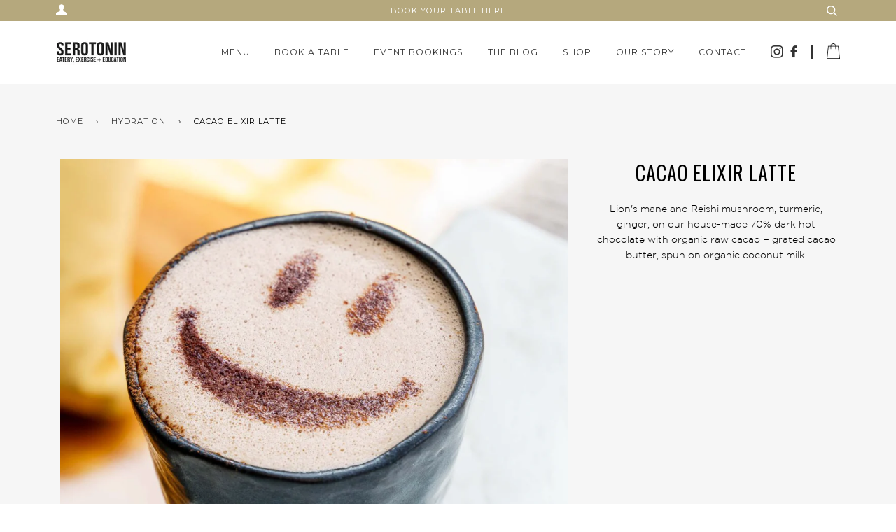

--- FILE ---
content_type: text/html; charset=utf-8
request_url: https://www.serotonindealer.com/collections/drinks/products/cacao-elixir-latte
body_size: 18684
content:
<!doctype html>
<!--[if lt IE 7]><html class="no-js lt-ie9 lt-ie8 lt-ie7" lang="en"> <![endif]-->
<!--[if IE 7]><html class="no-js lt-ie9 lt-ie8" lang="en"> <![endif]-->
<!--[if IE 8]><html class="no-js lt-ie9" lang="en"> <![endif]-->
<!--[if IE 9 ]><html class="ie9 no-js"> <![endif]-->
<!--[if (gt IE 9)|!(IE)]><!--> <html class="no-js"> <!--<![endif]-->
<head>
   
  <!-- ======================= Pipeline Theme V2.4 ========================= -->
  <meta charset="utf-8">
  <meta http-equiv="X-UA-Compatible" content="IE=edge,chrome=1">

  
    <link rel="shortcut icon" href="//www.serotonindealer.com/cdn/shop/files/Untitled_design_3_32x32.png?v=1613671098" type="image/png">
  

  <!-- Title and description ================================================ -->
  <title>
  CACAO ELIXIR LATTE &ndash; SerotoninDealer
  </title>

  
  <meta name="description" content="Lion&#39;s mane and Reishi mushroom, turmeric, ginger, on our house-made 70% dark hot chocolate with organic raw cacao + grated cacao butter, spun on organic coconut milk.">
  

  <!-- Product meta ========================================================= -->
  <!-- /snippets/social-meta-tags.liquid -->


  <meta property="og:type" content="product">
  <meta property="og:title" content="CACAO ELIXIR LATTE">
  
  <meta property="og:image" content="http://www.serotonindealer.com/cdn/shop/products/ScreenShot2021-05-17at3.56.07pm_grande.png?v=1621230996">
  <meta property="og:image:secure_url" content="https://www.serotonindealer.com/cdn/shop/products/ScreenShot2021-05-17at3.56.07pm_grande.png?v=1621230996">
  
  <meta property="og:price:amount" content="10.00">
  <meta property="og:price:currency" content="AUD">


  <meta property="og:description" content="Lion&#39;s mane and Reishi mushroom, turmeric, ginger, on our house-made 70% dark hot chocolate with organic raw cacao + grated cacao butter, spun on organic coconut milk.">

  <meta property="og:url" content="https://www.serotonindealer.com/products/cacao-elixir-latte">
  <meta property="og:site_name" content="SerotoninDealer">







  <meta name="twitter:card" content="product">
  <meta name="twitter:title" content="CACAO ELIXIR LATTE">
  <meta name="twitter:description" content="Lion&#39;s mane and Reishi mushroom, turmeric, ginger, on our house-made 70% dark hot chocolate with organic raw cacao + grated cacao butter, spun on organic coconut milk.">
  <meta name="twitter:image" content="https://www.serotonindealer.com/cdn/shop/products/ScreenShot2021-05-17at3.56.07pm_medium.png?v=1621230996">
  <meta name="twitter:image:width" content="240">
  <meta name="twitter:image:height" content="240">
  <meta name="twitter:label1" content="Price">
  
  <meta name="twitter:data1" content="$10.00 AUD">
  
  <meta name="twitter:label2" content="Brand">
  <meta name="twitter:data2" content="SerotoninDealer">
  



  <!-- Helpers ============================================================== -->
 
  <link rel="canonical" href="https://www.serotonindealer.com/products/cacao-elixir-latte">
   <link rel="stylesheet" type="text/css" href="https://www.dimmi.com.au/embed/iframe-styles?width=820&height=800&restaurantId=33719">
  <meta name="viewport" content="width=device-width,initial-scale=1">
  <meta name="theme-color" content="#333333">

  <!-- CSS ================================================================== -->
  <link href="//www.serotonindealer.com/cdn/shop/t/3/assets/animation.css?v=22189243073200256531498042070" rel="stylesheet" type="text/css" media="all" />
  <link href="//www.serotonindealer.com/cdn/shop/t/3/assets/style.scss.css?v=3874213793350989911715812662" rel="stylesheet" type="text/css" media="all" />
   <link href="//www.serotonindealer.com/cdn/shop/t/3/assets/owl.carousel.min.css?v=100847393044616809951498042078" rel="stylesheet" type="text/css" media="all" />
   <link href="//www.serotonindealer.com/cdn/shop/t/3/assets/owl.theme.default.min.css?v=143489350201050077611498042078" rel="stylesheet" type="text/css" media="all" />
   <link href="//www.serotonindealer.com/cdn/shop/t/3/assets/jquery-ui.css?v=178789559771118899891499836009" rel="stylesheet" type="text/css" media="all" />
   <link href="//www.serotonindealer.com/cdn/shop/t/3/assets/custom.scss.css?v=81882727219590238521505450543" rel="stylesheet" type="text/css" media="all" />

  <!-- Modernizr ============================================================ -->
  <script src="//www.serotonindealer.com/cdn/shop/t/3/assets/modernizr.min.js?v=137617515274177302221498042078" type="text/javascript"></script>

  <!-- jQuery v2.2.3 ======================================================== -->
  <script src="//www.serotonindealer.com/cdn/shop/t/3/assets/jquery.min.js?v=58211863146907186831498042077" type="text/javascript"></script>
  <script src="//www.serotonindealer.com/cdn/shop/t/3/assets/owl.carousel.min.js?v=75813715580695946121498042078" type="text/javascript"></script>
   <script src="//www.serotonindealer.com/cdn/shop/t/3/assets/flickity.pkgd.min.js?v=29050455941559075411498042075" type="text/javascript"></script>
  <script src="//www.serotonindealer.com/cdn/shop/t/3/assets/jquery-ias.min.js?v=41391275427535541841498042076" type="text/javascript"></script>
    <link href="//www.serotonindealer.com/cdn/shop/t/3/assets/jquery.countdownTimer.css?v=89492836508524815781498042077" rel="stylesheet" type="text/css" media="all" />
  <script src="//www.serotonindealer.com/cdn/shop/t/3/assets/jquery.countdownTimer.js?v=115258225220531947221498042077" type="text/javascript"></script>
   <script src="//www.serotonindealer.com/cdn/shop/t/3/assets/jquery-ui.js?v=35458003289902187781499835940" type="text/javascript"></script>
  <script src="https://use.fontawesome.com/5c28766287.js"></script>
 
 <script type="text/javascript">
   
var ias = $.ias({
  container:  ".blog-lisiting",
  item:       ".blog__article",
  pagination: ".pagination-custom",
  next:       ".next a"
});
ias.extension(new IASSpinnerExtension());            // shows a spinner (a.k.a. loader)
ias.extension(new IASTriggerExtension({offset: 1})); // shows a trigger after page 3
ias.extension(new IASNoneLeftExtension({
  text: 'No more Article available'      // override text when no pages left
}));
 
</script>
  <!-- /snippets/oldIE-js.liquid -->


<!--[if lt IE 9]>
<script src="//cdnjs.cloudflare.com/ajax/libs/html5shiv/3.7.2/html5shiv.min.js" type="text/javascript"></script>
<script src="//www.serotonindealer.com/cdn/shop/t/3/assets/respond.min.js?v=52248677837542619231498042079" type="text/javascript"></script>
<script src="//www.serotonindealer.com/cdn/shop/t/3/assets/background_size_emu.js?v=20512233629963367491498042071" type="text/javascript"></script>
<link href="//www.serotonindealer.com/cdn/shop/t/3/assets/respond-proxy.html" id="respond-proxy" rel="respond-proxy" />
<link href="//www.serotonindealer.com/search?q=8f7b968b073deca10ed74025aa0c696d" id="respond-redirect" rel="respond-redirect" />
<script src="//www.serotonindealer.com/search?q=8f7b968b073deca10ed74025aa0c696d" type="text/javascript"></script>
<![endif]-->



  <script>
    var theme = {
      strings: {
        addToCart: "Add to Cart",
        soldOut: "Sold Out",
        unavailable: "Unavailable"
      },
      moneyFormat: "${{amount}}"
    }
  </script>

  
  

  <!-- /snippets/fonts.liquid -->

<script src="//www.serotonindealer.com/cdn/shop/t/3/assets/webfont.js?v=30949158316048555571498042083" type="text/javascript"></script>
<script type="text/javascript">
  WebFont.load({
    google: {
      families:
        
        
        ["Montserrat:400:latin","Oswald:400:latin"]
    },
    timeout: 5000
  });
</script>


   <meta name="google-site-verification" content="rERJBEoSvu1FAY2WdsRQCk0xn3RQNXj06RXvElYLFrU" />
  <!-- Header hook for plugins ============================================== -->
  <script>window.performance && window.performance.mark && window.performance.mark('shopify.content_for_header.start');</script><meta id="shopify-digital-wallet" name="shopify-digital-wallet" content="/20304937/digital_wallets/dialog">
<meta name="shopify-checkout-api-token" content="229c5845da3e58800cd0b6ca20314ed4">
<link rel="alternate" type="application/json+oembed" href="https://www.serotonindealer.com/products/cacao-elixir-latte.oembed">
<script async="async" src="/checkouts/internal/preloads.js?locale=en-AU"></script>
<link rel="preconnect" href="https://shop.app" crossorigin="anonymous">
<script async="async" src="https://shop.app/checkouts/internal/preloads.js?locale=en-AU&shop_id=20304937" crossorigin="anonymous"></script>
<script id="apple-pay-shop-capabilities" type="application/json">{"shopId":20304937,"countryCode":"AU","currencyCode":"AUD","merchantCapabilities":["supports3DS"],"merchantId":"gid:\/\/shopify\/Shop\/20304937","merchantName":"SerotoninDealer","requiredBillingContactFields":["postalAddress","email"],"requiredShippingContactFields":["postalAddress","email"],"shippingType":"shipping","supportedNetworks":["visa","masterCard","amex","jcb"],"total":{"type":"pending","label":"SerotoninDealer","amount":"1.00"},"shopifyPaymentsEnabled":true,"supportsSubscriptions":true}</script>
<script id="shopify-features" type="application/json">{"accessToken":"229c5845da3e58800cd0b6ca20314ed4","betas":["rich-media-storefront-analytics"],"domain":"www.serotonindealer.com","predictiveSearch":true,"shopId":20304937,"locale":"en"}</script>
<script>var Shopify = Shopify || {};
Shopify.shop = "serotonindealer.myshopify.com";
Shopify.locale = "en";
Shopify.currency = {"active":"AUD","rate":"1.0"};
Shopify.country = "AU";
Shopify.theme = {"name":"Serotonin | Custom Theme 1.2","id":158883147,"schema_name":"LadyBoss Global","schema_version":"1","theme_store_id":null,"role":"main"};
Shopify.theme.handle = "null";
Shopify.theme.style = {"id":null,"handle":null};
Shopify.cdnHost = "www.serotonindealer.com/cdn";
Shopify.routes = Shopify.routes || {};
Shopify.routes.root = "/";</script>
<script type="module">!function(o){(o.Shopify=o.Shopify||{}).modules=!0}(window);</script>
<script>!function(o){function n(){var o=[];function n(){o.push(Array.prototype.slice.apply(arguments))}return n.q=o,n}var t=o.Shopify=o.Shopify||{};t.loadFeatures=n(),t.autoloadFeatures=n()}(window);</script>
<script>
  window.ShopifyPay = window.ShopifyPay || {};
  window.ShopifyPay.apiHost = "shop.app\/pay";
  window.ShopifyPay.redirectState = null;
</script>
<script id="shop-js-analytics" type="application/json">{"pageType":"product"}</script>
<script defer="defer" async type="module" src="//www.serotonindealer.com/cdn/shopifycloud/shop-js/modules/v2/client.init-shop-cart-sync_D0dqhulL.en.esm.js"></script>
<script defer="defer" async type="module" src="//www.serotonindealer.com/cdn/shopifycloud/shop-js/modules/v2/chunk.common_CpVO7qML.esm.js"></script>
<script type="module">
  await import("//www.serotonindealer.com/cdn/shopifycloud/shop-js/modules/v2/client.init-shop-cart-sync_D0dqhulL.en.esm.js");
await import("//www.serotonindealer.com/cdn/shopifycloud/shop-js/modules/v2/chunk.common_CpVO7qML.esm.js");

  window.Shopify.SignInWithShop?.initShopCartSync?.({"fedCMEnabled":true,"windoidEnabled":true});

</script>
<script>
  window.Shopify = window.Shopify || {};
  if (!window.Shopify.featureAssets) window.Shopify.featureAssets = {};
  window.Shopify.featureAssets['shop-js'] = {"shop-cart-sync":["modules/v2/client.shop-cart-sync_D9bwt38V.en.esm.js","modules/v2/chunk.common_CpVO7qML.esm.js"],"init-fed-cm":["modules/v2/client.init-fed-cm_BJ8NPuHe.en.esm.js","modules/v2/chunk.common_CpVO7qML.esm.js"],"init-shop-email-lookup-coordinator":["modules/v2/client.init-shop-email-lookup-coordinator_pVrP2-kG.en.esm.js","modules/v2/chunk.common_CpVO7qML.esm.js"],"shop-cash-offers":["modules/v2/client.shop-cash-offers_CNh7FWN-.en.esm.js","modules/v2/chunk.common_CpVO7qML.esm.js","modules/v2/chunk.modal_DKF6x0Jh.esm.js"],"init-shop-cart-sync":["modules/v2/client.init-shop-cart-sync_D0dqhulL.en.esm.js","modules/v2/chunk.common_CpVO7qML.esm.js"],"init-windoid":["modules/v2/client.init-windoid_DaoAelzT.en.esm.js","modules/v2/chunk.common_CpVO7qML.esm.js"],"shop-toast-manager":["modules/v2/client.shop-toast-manager_1DND8Tac.en.esm.js","modules/v2/chunk.common_CpVO7qML.esm.js"],"pay-button":["modules/v2/client.pay-button_CFeQi1r6.en.esm.js","modules/v2/chunk.common_CpVO7qML.esm.js"],"shop-button":["modules/v2/client.shop-button_Ca94MDdQ.en.esm.js","modules/v2/chunk.common_CpVO7qML.esm.js"],"shop-login-button":["modules/v2/client.shop-login-button_DPYNfp1Z.en.esm.js","modules/v2/chunk.common_CpVO7qML.esm.js","modules/v2/chunk.modal_DKF6x0Jh.esm.js"],"avatar":["modules/v2/client.avatar_BTnouDA3.en.esm.js"],"shop-follow-button":["modules/v2/client.shop-follow-button_BMKh4nJE.en.esm.js","modules/v2/chunk.common_CpVO7qML.esm.js","modules/v2/chunk.modal_DKF6x0Jh.esm.js"],"init-customer-accounts-sign-up":["modules/v2/client.init-customer-accounts-sign-up_CJXi5kRN.en.esm.js","modules/v2/client.shop-login-button_DPYNfp1Z.en.esm.js","modules/v2/chunk.common_CpVO7qML.esm.js","modules/v2/chunk.modal_DKF6x0Jh.esm.js"],"init-shop-for-new-customer-accounts":["modules/v2/client.init-shop-for-new-customer-accounts_BoBxkgWu.en.esm.js","modules/v2/client.shop-login-button_DPYNfp1Z.en.esm.js","modules/v2/chunk.common_CpVO7qML.esm.js","modules/v2/chunk.modal_DKF6x0Jh.esm.js"],"init-customer-accounts":["modules/v2/client.init-customer-accounts_DCuDTzpR.en.esm.js","modules/v2/client.shop-login-button_DPYNfp1Z.en.esm.js","modules/v2/chunk.common_CpVO7qML.esm.js","modules/v2/chunk.modal_DKF6x0Jh.esm.js"],"checkout-modal":["modules/v2/client.checkout-modal_U_3e4VxF.en.esm.js","modules/v2/chunk.common_CpVO7qML.esm.js","modules/v2/chunk.modal_DKF6x0Jh.esm.js"],"lead-capture":["modules/v2/client.lead-capture_DEgn0Z8u.en.esm.js","modules/v2/chunk.common_CpVO7qML.esm.js","modules/v2/chunk.modal_DKF6x0Jh.esm.js"],"shop-login":["modules/v2/client.shop-login_CoM5QKZ_.en.esm.js","modules/v2/chunk.common_CpVO7qML.esm.js","modules/v2/chunk.modal_DKF6x0Jh.esm.js"],"payment-terms":["modules/v2/client.payment-terms_BmrqWn8r.en.esm.js","modules/v2/chunk.common_CpVO7qML.esm.js","modules/v2/chunk.modal_DKF6x0Jh.esm.js"]};
</script>
<script>(function() {
  var isLoaded = false;
  function asyncLoad() {
    if (isLoaded) return;
    isLoaded = true;
    var urls = ["https:\/\/scripttags.justuno.com\/shopify_justuno_20304937_29764.js?shop=serotonindealer.myshopify.com","https:\/\/chimpstatic.com\/mcjs-connected\/js\/users\/29153d6d0c790e63bd351d592\/48dcd6a4f3283f286623524d3.js?shop=serotonindealer.myshopify.com"];
    for (var i = 0; i < urls.length; i++) {
      var s = document.createElement('script');
      s.type = 'text/javascript';
      s.async = true;
      s.src = urls[i];
      var x = document.getElementsByTagName('script')[0];
      x.parentNode.insertBefore(s, x);
    }
  };
  if(window.attachEvent) {
    window.attachEvent('onload', asyncLoad);
  } else {
    window.addEventListener('load', asyncLoad, false);
  }
})();</script>
<script id="__st">var __st={"a":20304937,"offset":39600,"reqid":"08e20805-b103-49af-9880-584022b34ce7-1764202129","pageurl":"www.serotonindealer.com\/collections\/drinks\/products\/cacao-elixir-latte","u":"f0767a143902","p":"product","rtyp":"product","rid":6564492247123};</script>
<script>window.ShopifyPaypalV4VisibilityTracking = true;</script>
<script id="captcha-bootstrap">!function(){'use strict';const t='contact',e='account',n='new_comment',o=[[t,t],['blogs',n],['comments',n],[t,'customer']],c=[[e,'customer_login'],[e,'guest_login'],[e,'recover_customer_password'],[e,'create_customer']],r=t=>t.map((([t,e])=>`form[action*='/${t}']:not([data-nocaptcha='true']) input[name='form_type'][value='${e}']`)).join(','),a=t=>()=>t?[...document.querySelectorAll(t)].map((t=>t.form)):[];function s(){const t=[...o],e=r(t);return a(e)}const i='password',u='form_key',d=['recaptcha-v3-token','g-recaptcha-response','h-captcha-response',i],f=()=>{try{return window.sessionStorage}catch{return}},m='__shopify_v',_=t=>t.elements[u];function p(t,e,n=!1){try{const o=window.sessionStorage,c=JSON.parse(o.getItem(e)),{data:r}=function(t){const{data:e,action:n}=t;return t[m]||n?{data:e,action:n}:{data:t,action:n}}(c);for(const[e,n]of Object.entries(r))t.elements[e]&&(t.elements[e].value=n);n&&o.removeItem(e)}catch(o){console.error('form repopulation failed',{error:o})}}const l='form_type',E='cptcha';function T(t){t.dataset[E]=!0}const w=window,h=w.document,L='Shopify',v='ce_forms',y='captcha';let A=!1;((t,e)=>{const n=(g='f06e6c50-85a8-45c8-87d0-21a2b65856fe',I='https://cdn.shopify.com/shopifycloud/storefront-forms-hcaptcha/ce_storefront_forms_captcha_hcaptcha.v1.5.2.iife.js',D={infoText:'Protected by hCaptcha',privacyText:'Privacy',termsText:'Terms'},(t,e,n)=>{const o=w[L][v],c=o.bindForm;if(c)return c(t,g,e,D).then(n);var r;o.q.push([[t,g,e,D],n]),r=I,A||(h.body.append(Object.assign(h.createElement('script'),{id:'captcha-provider',async:!0,src:r})),A=!0)});var g,I,D;w[L]=w[L]||{},w[L][v]=w[L][v]||{},w[L][v].q=[],w[L][y]=w[L][y]||{},w[L][y].protect=function(t,e){n(t,void 0,e),T(t)},Object.freeze(w[L][y]),function(t,e,n,w,h,L){const[v,y,A,g]=function(t,e,n){const i=e?o:[],u=t?c:[],d=[...i,...u],f=r(d),m=r(i),_=r(d.filter((([t,e])=>n.includes(e))));return[a(f),a(m),a(_),s()]}(w,h,L),I=t=>{const e=t.target;return e instanceof HTMLFormElement?e:e&&e.form},D=t=>v().includes(t);t.addEventListener('submit',(t=>{const e=I(t);if(!e)return;const n=D(e)&&!e.dataset.hcaptchaBound&&!e.dataset.recaptchaBound,o=_(e),c=g().includes(e)&&(!o||!o.value);(n||c)&&t.preventDefault(),c&&!n&&(function(t){try{if(!f())return;!function(t){const e=f();if(!e)return;const n=_(t);if(!n)return;const o=n.value;o&&e.removeItem(o)}(t);const e=Array.from(Array(32),(()=>Math.random().toString(36)[2])).join('');!function(t,e){_(t)||t.append(Object.assign(document.createElement('input'),{type:'hidden',name:u})),t.elements[u].value=e}(t,e),function(t,e){const n=f();if(!n)return;const o=[...t.querySelectorAll(`input[type='${i}']`)].map((({name:t})=>t)),c=[...d,...o],r={};for(const[a,s]of new FormData(t).entries())c.includes(a)||(r[a]=s);n.setItem(e,JSON.stringify({[m]:1,action:t.action,data:r}))}(t,e)}catch(e){console.error('failed to persist form',e)}}(e),e.submit())}));const S=(t,e)=>{t&&!t.dataset[E]&&(n(t,e.some((e=>e===t))),T(t))};for(const o of['focusin','change'])t.addEventListener(o,(t=>{const e=I(t);D(e)&&S(e,y())}));const B=e.get('form_key'),M=e.get(l),P=B&&M;t.addEventListener('DOMContentLoaded',(()=>{const t=y();if(P)for(const e of t)e.elements[l].value===M&&p(e,B);[...new Set([...A(),...v().filter((t=>'true'===t.dataset.shopifyCaptcha))])].forEach((e=>S(e,t)))}))}(h,new URLSearchParams(w.location.search),n,t,e,['guest_login'])})(!0,!0)}();</script>
<script integrity="sha256-52AcMU7V7pcBOXWImdc/TAGTFKeNjmkeM1Pvks/DTgc=" data-source-attribution="shopify.loadfeatures" defer="defer" src="//www.serotonindealer.com/cdn/shopifycloud/storefront/assets/storefront/load_feature-81c60534.js" crossorigin="anonymous"></script>
<script crossorigin="anonymous" defer="defer" src="//www.serotonindealer.com/cdn/shopifycloud/storefront/assets/shopify_pay/storefront-65b4c6d7.js?v=20250812"></script>
<script data-source-attribution="shopify.dynamic_checkout.dynamic.init">var Shopify=Shopify||{};Shopify.PaymentButton=Shopify.PaymentButton||{isStorefrontPortableWallets:!0,init:function(){window.Shopify.PaymentButton.init=function(){};var t=document.createElement("script");t.src="https://www.serotonindealer.com/cdn/shopifycloud/portable-wallets/latest/portable-wallets.en.js",t.type="module",document.head.appendChild(t)}};
</script>
<script data-source-attribution="shopify.dynamic_checkout.buyer_consent">
  function portableWalletsHideBuyerConsent(e){var t=document.getElementById("shopify-buyer-consent"),n=document.getElementById("shopify-subscription-policy-button");t&&n&&(t.classList.add("hidden"),t.setAttribute("aria-hidden","true"),n.removeEventListener("click",e))}function portableWalletsShowBuyerConsent(e){var t=document.getElementById("shopify-buyer-consent"),n=document.getElementById("shopify-subscription-policy-button");t&&n&&(t.classList.remove("hidden"),t.removeAttribute("aria-hidden"),n.addEventListener("click",e))}window.Shopify?.PaymentButton&&(window.Shopify.PaymentButton.hideBuyerConsent=portableWalletsHideBuyerConsent,window.Shopify.PaymentButton.showBuyerConsent=portableWalletsShowBuyerConsent);
</script>
<script data-source-attribution="shopify.dynamic_checkout.cart.bootstrap">document.addEventListener("DOMContentLoaded",(function(){function t(){return document.querySelector("shopify-accelerated-checkout-cart, shopify-accelerated-checkout")}if(t())Shopify.PaymentButton.init();else{new MutationObserver((function(e,n){t()&&(Shopify.PaymentButton.init(),n.disconnect())})).observe(document.body,{childList:!0,subtree:!0})}}));
</script>
<link id="shopify-accelerated-checkout-styles" rel="stylesheet" media="screen" href="https://www.serotonindealer.com/cdn/shopifycloud/portable-wallets/latest/accelerated-checkout-backwards-compat.css" crossorigin="anonymous">
<style id="shopify-accelerated-checkout-cart">
        #shopify-buyer-consent {
  margin-top: 1em;
  display: inline-block;
  width: 100%;
}

#shopify-buyer-consent.hidden {
  display: none;
}

#shopify-subscription-policy-button {
  background: none;
  border: none;
  padding: 0;
  text-decoration: underline;
  font-size: inherit;
  cursor: pointer;
}

#shopify-subscription-policy-button::before {
  box-shadow: none;
}

      </style>

<script>window.performance && window.performance.mark && window.performance.mark('shopify.content_for_header.end');</script>
<link href="https://monorail-edge.shopifysvc.com" rel="dns-prefetch">
<script>(function(){if ("sendBeacon" in navigator && "performance" in window) {try {var session_token_from_headers = performance.getEntriesByType('navigation')[0].serverTiming.find(x => x.name == '_s').description;} catch {var session_token_from_headers = undefined;}var session_cookie_matches = document.cookie.match(/_shopify_s=([^;]*)/);var session_token_from_cookie = session_cookie_matches && session_cookie_matches.length === 2 ? session_cookie_matches[1] : "";var session_token = session_token_from_headers || session_token_from_cookie || "";function handle_abandonment_event(e) {var entries = performance.getEntries().filter(function(entry) {return /monorail-edge.shopifysvc.com/.test(entry.name);});if (!window.abandonment_tracked && entries.length === 0) {window.abandonment_tracked = true;var currentMs = Date.now();var navigation_start = performance.timing.navigationStart;var payload = {shop_id: 20304937,url: window.location.href,navigation_start,duration: currentMs - navigation_start,session_token,page_type: "product"};window.navigator.sendBeacon("https://monorail-edge.shopifysvc.com/v1/produce", JSON.stringify({schema_id: "online_store_buyer_site_abandonment/1.1",payload: payload,metadata: {event_created_at_ms: currentMs,event_sent_at_ms: currentMs}}));}}window.addEventListener('pagehide', handle_abandonment_event);}}());</script>
<script id="web-pixels-manager-setup">(function e(e,d,r,n,o){if(void 0===o&&(o={}),!Boolean(null===(a=null===(i=window.Shopify)||void 0===i?void 0:i.analytics)||void 0===a?void 0:a.replayQueue)){var i,a;window.Shopify=window.Shopify||{};var t=window.Shopify;t.analytics=t.analytics||{};var s=t.analytics;s.replayQueue=[],s.publish=function(e,d,r){return s.replayQueue.push([e,d,r]),!0};try{self.performance.mark("wpm:start")}catch(e){}var l=function(){var e={modern:/Edge?\/(1{2}[4-9]|1[2-9]\d|[2-9]\d{2}|\d{4,})\.\d+(\.\d+|)|Firefox\/(1{2}[4-9]|1[2-9]\d|[2-9]\d{2}|\d{4,})\.\d+(\.\d+|)|Chrom(ium|e)\/(9{2}|\d{3,})\.\d+(\.\d+|)|(Maci|X1{2}).+ Version\/(15\.\d+|(1[6-9]|[2-9]\d|\d{3,})\.\d+)([,.]\d+|)( \(\w+\)|)( Mobile\/\w+|) Safari\/|Chrome.+OPR\/(9{2}|\d{3,})\.\d+\.\d+|(CPU[ +]OS|iPhone[ +]OS|CPU[ +]iPhone|CPU IPhone OS|CPU iPad OS)[ +]+(15[._]\d+|(1[6-9]|[2-9]\d|\d{3,})[._]\d+)([._]\d+|)|Android:?[ /-](13[3-9]|1[4-9]\d|[2-9]\d{2}|\d{4,})(\.\d+|)(\.\d+|)|Android.+Firefox\/(13[5-9]|1[4-9]\d|[2-9]\d{2}|\d{4,})\.\d+(\.\d+|)|Android.+Chrom(ium|e)\/(13[3-9]|1[4-9]\d|[2-9]\d{2}|\d{4,})\.\d+(\.\d+|)|SamsungBrowser\/([2-9]\d|\d{3,})\.\d+/,legacy:/Edge?\/(1[6-9]|[2-9]\d|\d{3,})\.\d+(\.\d+|)|Firefox\/(5[4-9]|[6-9]\d|\d{3,})\.\d+(\.\d+|)|Chrom(ium|e)\/(5[1-9]|[6-9]\d|\d{3,})\.\d+(\.\d+|)([\d.]+$|.*Safari\/(?![\d.]+ Edge\/[\d.]+$))|(Maci|X1{2}).+ Version\/(10\.\d+|(1[1-9]|[2-9]\d|\d{3,})\.\d+)([,.]\d+|)( \(\w+\)|)( Mobile\/\w+|) Safari\/|Chrome.+OPR\/(3[89]|[4-9]\d|\d{3,})\.\d+\.\d+|(CPU[ +]OS|iPhone[ +]OS|CPU[ +]iPhone|CPU IPhone OS|CPU iPad OS)[ +]+(10[._]\d+|(1[1-9]|[2-9]\d|\d{3,})[._]\d+)([._]\d+|)|Android:?[ /-](13[3-9]|1[4-9]\d|[2-9]\d{2}|\d{4,})(\.\d+|)(\.\d+|)|Mobile Safari.+OPR\/([89]\d|\d{3,})\.\d+\.\d+|Android.+Firefox\/(13[5-9]|1[4-9]\d|[2-9]\d{2}|\d{4,})\.\d+(\.\d+|)|Android.+Chrom(ium|e)\/(13[3-9]|1[4-9]\d|[2-9]\d{2}|\d{4,})\.\d+(\.\d+|)|Android.+(UC? ?Browser|UCWEB|U3)[ /]?(15\.([5-9]|\d{2,})|(1[6-9]|[2-9]\d|\d{3,})\.\d+)\.\d+|SamsungBrowser\/(5\.\d+|([6-9]|\d{2,})\.\d+)|Android.+MQ{2}Browser\/(14(\.(9|\d{2,})|)|(1[5-9]|[2-9]\d|\d{3,})(\.\d+|))(\.\d+|)|K[Aa][Ii]OS\/(3\.\d+|([4-9]|\d{2,})\.\d+)(\.\d+|)/},d=e.modern,r=e.legacy,n=navigator.userAgent;return n.match(d)?"modern":n.match(r)?"legacy":"unknown"}(),u="modern"===l?"modern":"legacy",c=(null!=n?n:{modern:"",legacy:""})[u],f=function(e){return[e.baseUrl,"/wpm","/b",e.hashVersion,"modern"===e.buildTarget?"m":"l",".js"].join("")}({baseUrl:d,hashVersion:r,buildTarget:u}),m=function(e){var d=e.version,r=e.bundleTarget,n=e.surface,o=e.pageUrl,i=e.monorailEndpoint;return{emit:function(e){var a=e.status,t=e.errorMsg,s=(new Date).getTime(),l=JSON.stringify({metadata:{event_sent_at_ms:s},events:[{schema_id:"web_pixels_manager_load/3.1",payload:{version:d,bundle_target:r,page_url:o,status:a,surface:n,error_msg:t},metadata:{event_created_at_ms:s}}]});if(!i)return console&&console.warn&&console.warn("[Web Pixels Manager] No Monorail endpoint provided, skipping logging."),!1;try{return self.navigator.sendBeacon.bind(self.navigator)(i,l)}catch(e){}var u=new XMLHttpRequest;try{return u.open("POST",i,!0),u.setRequestHeader("Content-Type","text/plain"),u.send(l),!0}catch(e){return console&&console.warn&&console.warn("[Web Pixels Manager] Got an unhandled error while logging to Monorail."),!1}}}}({version:r,bundleTarget:l,surface:e.surface,pageUrl:self.location.href,monorailEndpoint:e.monorailEndpoint});try{o.browserTarget=l,function(e){var d=e.src,r=e.async,n=void 0===r||r,o=e.onload,i=e.onerror,a=e.sri,t=e.scriptDataAttributes,s=void 0===t?{}:t,l=document.createElement("script"),u=document.querySelector("head"),c=document.querySelector("body");if(l.async=n,l.src=d,a&&(l.integrity=a,l.crossOrigin="anonymous"),s)for(var f in s)if(Object.prototype.hasOwnProperty.call(s,f))try{l.dataset[f]=s[f]}catch(e){}if(o&&l.addEventListener("load",o),i&&l.addEventListener("error",i),u)u.appendChild(l);else{if(!c)throw new Error("Did not find a head or body element to append the script");c.appendChild(l)}}({src:f,async:!0,onload:function(){if(!function(){var e,d;return Boolean(null===(d=null===(e=window.Shopify)||void 0===e?void 0:e.analytics)||void 0===d?void 0:d.initialized)}()){var d=window.webPixelsManager.init(e)||void 0;if(d){var r=window.Shopify.analytics;r.replayQueue.forEach((function(e){var r=e[0],n=e[1],o=e[2];d.publishCustomEvent(r,n,o)})),r.replayQueue=[],r.publish=d.publishCustomEvent,r.visitor=d.visitor,r.initialized=!0}}},onerror:function(){return m.emit({status:"failed",errorMsg:"".concat(f," has failed to load")})},sri:function(e){var d=/^sha384-[A-Za-z0-9+/=]+$/;return"string"==typeof e&&d.test(e)}(c)?c:"",scriptDataAttributes:o}),m.emit({status:"loading"})}catch(e){m.emit({status:"failed",errorMsg:(null==e?void 0:e.message)||"Unknown error"})}}})({shopId: 20304937,storefrontBaseUrl: "https://www.serotonindealer.com",extensionsBaseUrl: "https://extensions.shopifycdn.com/cdn/shopifycloud/web-pixels-manager",monorailEndpoint: "https://monorail-edge.shopifysvc.com/unstable/produce_batch",surface: "storefront-renderer",enabledBetaFlags: ["2dca8a86"],webPixelsConfigList: [{"id":"61702227","eventPayloadVersion":"v1","runtimeContext":"LAX","scriptVersion":"1","type":"CUSTOM","privacyPurposes":["MARKETING"],"name":"Meta pixel (migrated)"},{"id":"shopify-app-pixel","configuration":"{}","eventPayloadVersion":"v1","runtimeContext":"STRICT","scriptVersion":"0450","apiClientId":"shopify-pixel","type":"APP","privacyPurposes":["ANALYTICS","MARKETING"]},{"id":"shopify-custom-pixel","eventPayloadVersion":"v1","runtimeContext":"LAX","scriptVersion":"0450","apiClientId":"shopify-pixel","type":"CUSTOM","privacyPurposes":["ANALYTICS","MARKETING"]}],isMerchantRequest: false,initData: {"shop":{"name":"SerotoninDealer","paymentSettings":{"currencyCode":"AUD"},"myshopifyDomain":"serotonindealer.myshopify.com","countryCode":"AU","storefrontUrl":"https:\/\/www.serotonindealer.com"},"customer":null,"cart":null,"checkout":null,"productVariants":[{"price":{"amount":10.0,"currencyCode":"AUD"},"product":{"title":"CACAO ELIXIR LATTE","vendor":"SerotoninDealer","id":"6564492247123","untranslatedTitle":"CACAO ELIXIR LATTE","url":"\/products\/cacao-elixir-latte","type":""},"id":"39345195941971","image":{"src":"\/\/www.serotonindealer.com\/cdn\/shop\/products\/ScreenShot2021-05-17at3.56.07pm.png?v=1621230996"},"sku":"","title":"Default Title","untranslatedTitle":"Default Title"}],"purchasingCompany":null},},"https://www.serotonindealer.com/cdn","ae1676cfwd2530674p4253c800m34e853cb",{"modern":"","legacy":""},{"shopId":"20304937","storefrontBaseUrl":"https:\/\/www.serotonindealer.com","extensionBaseUrl":"https:\/\/extensions.shopifycdn.com\/cdn\/shopifycloud\/web-pixels-manager","surface":"storefront-renderer","enabledBetaFlags":"[\"2dca8a86\"]","isMerchantRequest":"false","hashVersion":"ae1676cfwd2530674p4253c800m34e853cb","publish":"custom","events":"[[\"page_viewed\",{}],[\"product_viewed\",{\"productVariant\":{\"price\":{\"amount\":10.0,\"currencyCode\":\"AUD\"},\"product\":{\"title\":\"CACAO ELIXIR LATTE\",\"vendor\":\"SerotoninDealer\",\"id\":\"6564492247123\",\"untranslatedTitle\":\"CACAO ELIXIR LATTE\",\"url\":\"\/products\/cacao-elixir-latte\",\"type\":\"\"},\"id\":\"39345195941971\",\"image\":{\"src\":\"\/\/www.serotonindealer.com\/cdn\/shop\/products\/ScreenShot2021-05-17at3.56.07pm.png?v=1621230996\"},\"sku\":\"\",\"title\":\"Default Title\",\"untranslatedTitle\":\"Default Title\"}}]]"});</script><script>
  window.ShopifyAnalytics = window.ShopifyAnalytics || {};
  window.ShopifyAnalytics.meta = window.ShopifyAnalytics.meta || {};
  window.ShopifyAnalytics.meta.currency = 'AUD';
  var meta = {"product":{"id":6564492247123,"gid":"gid:\/\/shopify\/Product\/6564492247123","vendor":"SerotoninDealer","type":"","variants":[{"id":39345195941971,"price":1000,"name":"CACAO ELIXIR LATTE","public_title":null,"sku":""}],"remote":false},"page":{"pageType":"product","resourceType":"product","resourceId":6564492247123}};
  for (var attr in meta) {
    window.ShopifyAnalytics.meta[attr] = meta[attr];
  }
</script>
<script class="analytics">
  (function () {
    var customDocumentWrite = function(content) {
      var jquery = null;

      if (window.jQuery) {
        jquery = window.jQuery;
      } else if (window.Checkout && window.Checkout.$) {
        jquery = window.Checkout.$;
      }

      if (jquery) {
        jquery('body').append(content);
      }
    };

    var hasLoggedConversion = function(token) {
      if (token) {
        return document.cookie.indexOf('loggedConversion=' + token) !== -1;
      }
      return false;
    }

    var setCookieIfConversion = function(token) {
      if (token) {
        var twoMonthsFromNow = new Date(Date.now());
        twoMonthsFromNow.setMonth(twoMonthsFromNow.getMonth() + 2);

        document.cookie = 'loggedConversion=' + token + '; expires=' + twoMonthsFromNow;
      }
    }

    var trekkie = window.ShopifyAnalytics.lib = window.trekkie = window.trekkie || [];
    if (trekkie.integrations) {
      return;
    }
    trekkie.methods = [
      'identify',
      'page',
      'ready',
      'track',
      'trackForm',
      'trackLink'
    ];
    trekkie.factory = function(method) {
      return function() {
        var args = Array.prototype.slice.call(arguments);
        args.unshift(method);
        trekkie.push(args);
        return trekkie;
      };
    };
    for (var i = 0; i < trekkie.methods.length; i++) {
      var key = trekkie.methods[i];
      trekkie[key] = trekkie.factory(key);
    }
    trekkie.load = function(config) {
      trekkie.config = config || {};
      trekkie.config.initialDocumentCookie = document.cookie;
      var first = document.getElementsByTagName('script')[0];
      var script = document.createElement('script');
      script.type = 'text/javascript';
      script.onerror = function(e) {
        var scriptFallback = document.createElement('script');
        scriptFallback.type = 'text/javascript';
        scriptFallback.onerror = function(error) {
                var Monorail = {
      produce: function produce(monorailDomain, schemaId, payload) {
        var currentMs = new Date().getTime();
        var event = {
          schema_id: schemaId,
          payload: payload,
          metadata: {
            event_created_at_ms: currentMs,
            event_sent_at_ms: currentMs
          }
        };
        return Monorail.sendRequest("https://" + monorailDomain + "/v1/produce", JSON.stringify(event));
      },
      sendRequest: function sendRequest(endpointUrl, payload) {
        // Try the sendBeacon API
        if (window && window.navigator && typeof window.navigator.sendBeacon === 'function' && typeof window.Blob === 'function' && !Monorail.isIos12()) {
          var blobData = new window.Blob([payload], {
            type: 'text/plain'
          });

          if (window.navigator.sendBeacon(endpointUrl, blobData)) {
            return true;
          } // sendBeacon was not successful

        } // XHR beacon

        var xhr = new XMLHttpRequest();

        try {
          xhr.open('POST', endpointUrl);
          xhr.setRequestHeader('Content-Type', 'text/plain');
          xhr.send(payload);
        } catch (e) {
          console.log(e);
        }

        return false;
      },
      isIos12: function isIos12() {
        return window.navigator.userAgent.lastIndexOf('iPhone; CPU iPhone OS 12_') !== -1 || window.navigator.userAgent.lastIndexOf('iPad; CPU OS 12_') !== -1;
      }
    };
    Monorail.produce('monorail-edge.shopifysvc.com',
      'trekkie_storefront_load_errors/1.1',
      {shop_id: 20304937,
      theme_id: 158883147,
      app_name: "storefront",
      context_url: window.location.href,
      source_url: "//www.serotonindealer.com/cdn/s/trekkie.storefront.3c703df509f0f96f3237c9daa54e2777acf1a1dd.min.js"});

        };
        scriptFallback.async = true;
        scriptFallback.src = '//www.serotonindealer.com/cdn/s/trekkie.storefront.3c703df509f0f96f3237c9daa54e2777acf1a1dd.min.js';
        first.parentNode.insertBefore(scriptFallback, first);
      };
      script.async = true;
      script.src = '//www.serotonindealer.com/cdn/s/trekkie.storefront.3c703df509f0f96f3237c9daa54e2777acf1a1dd.min.js';
      first.parentNode.insertBefore(script, first);
    };
    trekkie.load(
      {"Trekkie":{"appName":"storefront","development":false,"defaultAttributes":{"shopId":20304937,"isMerchantRequest":null,"themeId":158883147,"themeCityHash":"1994907514780517775","contentLanguage":"en","currency":"AUD","eventMetadataId":"708e5a80-c5e9-46e7-83ae-e234bd90daaf"},"isServerSideCookieWritingEnabled":true,"monorailRegion":"shop_domain","enabledBetaFlags":["f0df213a"]},"Session Attribution":{},"S2S":{"facebookCapiEnabled":false,"source":"trekkie-storefront-renderer","apiClientId":580111}}
    );

    var loaded = false;
    trekkie.ready(function() {
      if (loaded) return;
      loaded = true;

      window.ShopifyAnalytics.lib = window.trekkie;

      var originalDocumentWrite = document.write;
      document.write = customDocumentWrite;
      try { window.ShopifyAnalytics.merchantGoogleAnalytics.call(this); } catch(error) {};
      document.write = originalDocumentWrite;

      window.ShopifyAnalytics.lib.page(null,{"pageType":"product","resourceType":"product","resourceId":6564492247123,"shopifyEmitted":true});

      var match = window.location.pathname.match(/checkouts\/(.+)\/(thank_you|post_purchase)/)
      var token = match? match[1]: undefined;
      if (!hasLoggedConversion(token)) {
        setCookieIfConversion(token);
        window.ShopifyAnalytics.lib.track("Viewed Product",{"currency":"AUD","variantId":39345195941971,"productId":6564492247123,"productGid":"gid:\/\/shopify\/Product\/6564492247123","name":"CACAO ELIXIR LATTE","price":"10.00","sku":"","brand":"SerotoninDealer","variant":null,"category":"","nonInteraction":true,"remote":false},undefined,undefined,{"shopifyEmitted":true});
      window.ShopifyAnalytics.lib.track("monorail:\/\/trekkie_storefront_viewed_product\/1.1",{"currency":"AUD","variantId":39345195941971,"productId":6564492247123,"productGid":"gid:\/\/shopify\/Product\/6564492247123","name":"CACAO ELIXIR LATTE","price":"10.00","sku":"","brand":"SerotoninDealer","variant":null,"category":"","nonInteraction":true,"remote":false,"referer":"https:\/\/www.serotonindealer.com\/collections\/drinks\/products\/cacao-elixir-latte"});
      }
    });


        var eventsListenerScript = document.createElement('script');
        eventsListenerScript.async = true;
        eventsListenerScript.src = "//www.serotonindealer.com/cdn/shopifycloud/storefront/assets/shop_events_listener-3da45d37.js";
        document.getElementsByTagName('head')[0].appendChild(eventsListenerScript);

})();</script>
<script
  defer
  src="https://www.serotonindealer.com/cdn/shopifycloud/perf-kit/shopify-perf-kit-2.1.2.min.js"
  data-application="storefront-renderer"
  data-shop-id="20304937"
  data-render-region="gcp-us-central1"
  data-page-type="product"
  data-theme-instance-id="158883147"
  data-theme-name="LadyBoss Global"
  data-theme-version="1"
  data-monorail-region="shop_domain"
  data-resource-timing-sampling-rate="10"
  data-shs="true"
  data-shs-beacon="true"
  data-shs-export-with-fetch="true"
  data-shs-logs-sample-rate="1"
></script>
</head>

<body id="cacao-elixir-latte" class="template-product" >

  <div id="shopify-section-header" class="shopify-section"><div class="header__wrapper" data-section-id="header" data-section-type="header">

  
  <div class="info-bar showMobile">
    <div class="wrapper text-center">

      
        <div class="header-account-link">
          <a href="/account"><img src="//www.serotonindealer.com/cdn/shop/t/3/assets/account.svg?v=152161910560963363051498042085"></a>
        </div>
      

      
      <div class="header-message uppercase header-message--crowded">
        
          <a href="https://www.quandoo.sg/checkout-widget/widget?&primaryColor=000000&theme=light&aid=146&utm_source=quandoo-partner&utm_medium=widget-link&merchantId=105891">BOOK YOUR TABLE HERE</a>
        
      </div>
      

      
        <div class="header-search__wrapper">
          <div class="header-search">
            <form action="/search" method="get" class="input-group search" role="search">
              <input type="hidden" name="type" value="product">
              <input class="search-bar" type="search" name="q">
              <button type="submit" class="btn search-btn"></button>
            </form>
          </div>
        </div>
      

    </div>
  </div>
  

  <header class="site-header header--medium" role="banner">
    <div class="wrapper">
      <div class="nav--desktop">
        <div class="mobile-wrapper">
  <div class="header-cart__wrapper">
    <a href="/cart" class="CartToggle header-cart"></a>
   <img src="//www.serotonindealer.com/cdn/shop/t/3/assets/final-cart.png?v=136150348265008932091498042075"/></div>
  <span class="header-cart__bubble cartCount hidden-count">0</span>
  
  <div class="logo-wrapper logo-wrapper--image">
    
      <div class="h4 header-logo" itemscope itemtype="http://schema.org/Organization">
    
        
        <a href="/" itemprop="url">
          
          <img src="//www.serotonindealer.com/cdn/shop/files/Untitled_design_30_small.jpg?v=1613670061"
          srcset="//www.serotonindealer.com/cdn/shop/files/Untitled_design_30_small.jpg?v=1613670061 1x, //www.serotonindealer.com/cdn/shop/files/Untitled_design_30.jpg?v=1613670061 2x"
          alt="SerotoninDealer"
          class="logo-image"
          itemprop="logo">
        </a>
      
    
      </div>
    
  </div>
  <a href class="menuToggle header-hamburger"></a>
</div>
<div class="header-menu nav-wrapper">
  
  <ul class="main-menu accessibleNav">
    
    
      









  <li class="grandparent kids-5">
    <a href="/collections/menu"    data-title= " " data-subtile="" data-image="//www.serotonindealer.com/cdn/shop/t/3/assets/menu.jpg?v=180842676436432269361498106961 " class="nav-link link-image">Menu</a>
    
    <a href="#" class="nav-carat"><span class="plus">+</span><span class="minus">-</span></a>
      <div class="main-menu-dropdown">
        <ul>
        
          <li class="meganav_image_wrapper kids-5">
              <span class="nav-img-div"><img width="" height="" src=""/></span> </li>
          
        
          
          
            









  <li class="parent kids-1">
    <a href="/collections/menu"    data-title= " " data-subtile="" data-image="//www.serotonindealer.com/cdn/shop/t/3/assets/nutrition.jpg?607 " class="nav-link link-image">Nutrition</a>
    
    <a href="#" class="nav-carat"><span class="plus">+</span><span class="minus">-</span></a>
      <div class="main-menu-dropdown">
        <ul>
        
          
          
            









  <li class="child kids-0">
    <a href="/collections/menu"    data-title= " " data-subtile="" " class="nav-link link-image">View All</a>
    
  </li>



          
          
        </ul>
      </div>
    
  </li>



          
            









  <li class="parent main-menu--active kids-1">
    <a href="/collections/drinks"    data-title= " " data-subtile="" data-image="//www.serotonindealer.com/cdn/shop/t/3/assets/hydration.jpg?607 " class="nav-link link-image">Hydration</a>
    
    <a href="#" class="nav-carat"><span class="plus">+</span><span class="minus">-</span></a>
      <div class="main-menu-dropdown">
        <ul>
        
          
          
            









  <li class="child main-menu--active kids-0">
    <a href="/collections/drinks"    data-title= " " data-subtile="" " class="nav-link link-image">View All</a>
    
  </li>



          
          
        </ul>
      </div>
    
  </li>



          
            









  <li class="parent kids-1">
    <a href="/collections/deserts"    data-title= " " data-subtile="" data-image="//www.serotonindealer.com/cdn/shop/t/3/assets/organic_desserts.jpg?607 " class="nav-link link-image">Organic Desserts</a>
    
    <a href="#" class="nav-carat"><span class="plus">+</span><span class="minus">-</span></a>
      <div class="main-menu-dropdown">
        <ul>
        
          
          
            









  <li class="child kids-0">
    <a href="/collections/deserts"    data-title= " " data-subtile="" " class="nav-link link-image">View All</a>
    
  </li>



          
          
        </ul>
      </div>
    
  </li>



          
            









  <li class="parent kids-1">
    <a href="/collections/kids"    data-title= " " data-subtile="" data-image="//www.serotonindealer.com/cdn/shop/t/3/assets/kids_.jpg?607 " class="nav-link link-image">kids </a>
    
    <a href="#" class="nav-carat"><span class="plus">+</span><span class="minus">-</span></a>
      <div class="main-menu-dropdown">
        <ul>
        
          
          
            









  <li class="child kids-0">
    <a href="/collections/kids"    data-title= " " data-subtile="" " class="nav-link link-image">View all</a>
    
  </li>



          
          
        </ul>
      </div>
    
  </li>



          
          
        </ul>
      </div>
    
  </li>



    
      









  <li class="child kids-0">
    <a href="https://www.quandoo.sg/checkout-widget/widget?&primaryColor=000000&theme=light&aid=146&utm_source=quandoo-partner&utm_medium=widget-link&merchantId=105891"   " class="nav-link link-image">Book A Table</a>
    
  </li>



    
      









  <li class="child kids-0">
    <a href="/pages/utopia-place"   data-title= "" data-subtitle= ""   " class="nav-link link-image">Event Bookings</a>
    
  </li>



    
      









  <li class="child kids-0">
    <a href="/blogs/news"   " class="nav-link link-image">The Blog</a>
    
  </li>



    
      









  <li class="child kids-0">
    <a href="/collections/shop"    data-title= " " data-subtile="" " class="nav-link link-image">Shop</a>
    
  </li>



    
      









  <li class="grandparent kids-4">
    <a href="/pages/our-story"   data-title= "" data-subtitle= ""   data-image="//www.serotonindealer.com/cdn/shop/t/3/assets/our_story.jpg?607 " class="nav-link link-image">Our Story</a>
    
    <a href="#" class="nav-carat"><span class="plus">+</span><span class="minus">-</span></a>
      <div class="main-menu-dropdown">
        <ul>
        
          <li class="meganav_image_wrapper kids-4">
              <span class="nav-img-div"><img width="" height="" src=""/></span> </li>
          
        
          
          
            









  <li class="parent kids-1">
    <a href="/pages/our-story"   data-title= "" data-subtitle= ""   data-image="//www.serotonindealer.com/cdn/shop/t/3/assets/about_us.jpg?v=52167604549761629101501998876 " class="nav-link link-image">About Us</a>
    
    <a href="#" class="nav-carat"><span class="plus">+</span><span class="minus">-</span></a>
      <div class="main-menu-dropdown">
        <ul>
        
          
          
            









  <li class="child kids-0">
    <a href="/pages/our-story"   data-title= "" data-subtitle= ""   " class="nav-link link-image">View All</a>
    
  </li>



          
          
        </ul>
      </div>
    
  </li>



          
            









  <li class="child kids-0">
    <a href="/pages/the-serotonin-formula"   data-title= "" data-subtitle= ""   " class="nav-link link-image">Serotonin Formula</a>
    
  </li>



          
            









  <li class="child kids-0">
    <a href="/pages/eatery-exercise-education"   data-title= "" data-subtitle= ""   " class="nav-link link-image">Exercise &amp; Education</a>
    
  </li>



          
          
        </ul>
      </div>
    
  </li>



    
      









  <li class="child kids-0">
    <a href="/pages/contact-us"   data-title= "" data-subtitle= ""   " class="nav-link link-image">Contact</a>
    
  </li>



    
    
       
          <li class="header-social">
            <a class="icon-fallback-text" href="https://www.instagram.com/serotonindealer/" title="SerotoninDealer on Instagram" target="_blank" itemprop="sameAs">
              <span class="icon icon-instagram" aria-hidden="true"></span>
              <span class="fallback-text">Instagram</span>
            </a>
          </li>
        
     
          <li class="header-social_2">
            <a class="icon-fallback-text" href="https://www.facebook.com/serotonindealer/" title="SerotoninDealer on Facebook" target="_blank" itemprop="sameAs">
              <span class="icon icon-facebook" aria-hidden="true"></span>
              <span class="fallback-text">Facebook</span>
            </a>
          </li>
        
       
         
    <span class="divider"></span>
    
    <li class="cart-text-link">
      <a href="/cart" class="CartToggle">
     <img src="//www.serotonindealer.com/cdn/shop/t/3/assets/final-cart.png?v=136150348265008932091498042075"/>
         <span class="cartCost  hidden-count  count-0"><span class="money">0</span></span>
      </a>
    </li>
  </ul>
</div>

      </div>
      <div class="nav--mobile">
        <div class="mobile-wrapper">
  <div class="header-cart__wrapper">
    <a href="/cart" class="CartToggle header-cart"></a>
   <img src="//www.serotonindealer.com/cdn/shop/t/3/assets/final-cart.png?v=136150348265008932091498042075"/>
   <span class="header-cart__bubble cartCount hidden-count"> 0</span>
  
    <div class="logo-wrapper logo-wrapper--image">
    
      <div class="h4 header-logo" itemscope itemtype="http://schema.org/Organization">
    
        
        <a href="/" itemprop="url">
          
          <img src="//www.serotonindealer.com/cdn/shop/files/Untitled_design_30_small.jpg?v=1613670061"
          srcset="//www.serotonindealer.com/cdn/shop/files/Untitled_design_30_small.jpg?v=1613670061 1x, //www.serotonindealer.com/cdn/shop/files/Untitled_design_30.jpg?v=1613670061 2x"
          alt="SerotoninDealer"
          class="logo-image"
          itemprop="logo">
        </a>
      
    
      </div>
    
  </div>
  <a href class="menuToggle header-hamburger"></a>
</div>
<div class="header-menu nav-wrapper">
  
  <ul class="main-menu accessibleNav">
    
    
      









  <li class="grandparent kids-5">
    <a href="/collections/menu"    data-title= " " data-subtile="" data-image="//www.serotonindealer.com/cdn/shop/t/3/assets/menu.jpg?v=180842676436432269361498106961 " class="nav-link link-image">Menu</a>
    
    <a href="#" class="nav-carat"><span class="plus">+</span><span class="minus">-</span></a>
      <div class="main-menu-dropdown">
        <ul>
        
          <li class="meganav_image_wrapper kids-5">
              <span class="nav-img-div"><img width="" height="" src=""/></span> </li>
          
        
          
          
            









  <li class="parent kids-1">
    <a href="/collections/menu"    data-title= " " data-subtile="" data-image="//www.serotonindealer.com/cdn/shop/t/3/assets/nutrition.jpg?607 " class="nav-link link-image">Nutrition</a>
    
    <a href="#" class="nav-carat"><span class="plus">+</span><span class="minus">-</span></a>
      <div class="main-menu-dropdown">
        <ul>
        
          
          
            









  <li class="child kids-0">
    <a href="/collections/menu"    data-title= " " data-subtile="" " class="nav-link link-image">View All</a>
    
  </li>



          
          
        </ul>
      </div>
    
  </li>



          
            









  <li class="parent main-menu--active kids-1">
    <a href="/collections/drinks"    data-title= " " data-subtile="" data-image="//www.serotonindealer.com/cdn/shop/t/3/assets/hydration.jpg?607 " class="nav-link link-image">Hydration</a>
    
    <a href="#" class="nav-carat"><span class="plus">+</span><span class="minus">-</span></a>
      <div class="main-menu-dropdown">
        <ul>
        
          
          
            









  <li class="child main-menu--active kids-0">
    <a href="/collections/drinks"    data-title= " " data-subtile="" " class="nav-link link-image">View All</a>
    
  </li>



          
          
        </ul>
      </div>
    
  </li>



          
            









  <li class="parent kids-1">
    <a href="/collections/deserts"    data-title= " " data-subtile="" data-image="//www.serotonindealer.com/cdn/shop/t/3/assets/organic_desserts.jpg?607 " class="nav-link link-image">Organic Desserts</a>
    
    <a href="#" class="nav-carat"><span class="plus">+</span><span class="minus">-</span></a>
      <div class="main-menu-dropdown">
        <ul>
        
          
          
            









  <li class="child kids-0">
    <a href="/collections/deserts"    data-title= " " data-subtile="" " class="nav-link link-image">View All</a>
    
  </li>



          
          
        </ul>
      </div>
    
  </li>



          
            









  <li class="parent kids-1">
    <a href="/collections/kids"    data-title= " " data-subtile="" data-image="//www.serotonindealer.com/cdn/shop/t/3/assets/kids_.jpg?607 " class="nav-link link-image">kids </a>
    
    <a href="#" class="nav-carat"><span class="plus">+</span><span class="minus">-</span></a>
      <div class="main-menu-dropdown">
        <ul>
        
          
          
            









  <li class="child kids-0">
    <a href="/collections/kids"    data-title= " " data-subtile="" " class="nav-link link-image">View all</a>
    
  </li>



          
          
        </ul>
      </div>
    
  </li>



          
          
        </ul>
      </div>
    
  </li>



    
      









  <li class="child kids-0">
    <a href="https://www.quandoo.sg/checkout-widget/widget?&primaryColor=000000&theme=light&aid=146&utm_source=quandoo-partner&utm_medium=widget-link&merchantId=105891"   " class="nav-link link-image">Book A Table</a>
    
  </li>



    
      









  <li class="child kids-0">
    <a href="/pages/utopia-place"   data-title= "" data-subtitle= ""   " class="nav-link link-image">Event Bookings</a>
    
  </li>



    
      









  <li class="child kids-0">
    <a href="/blogs/news"   " class="nav-link link-image">The Blog</a>
    
  </li>



    
      









  <li class="child kids-0">
    <a href="/collections/shop"    data-title= " " data-subtile="" " class="nav-link link-image">Shop</a>
    
  </li>



    
      









  <li class="grandparent kids-4">
    <a href="/pages/our-story"   data-title= "" data-subtitle= ""   data-image="//www.serotonindealer.com/cdn/shop/t/3/assets/our_story.jpg?607 " class="nav-link link-image">Our Story</a>
    
    <a href="#" class="nav-carat"><span class="plus">+</span><span class="minus">-</span></a>
      <div class="main-menu-dropdown">
        <ul>
        
          <li class="meganav_image_wrapper kids-4">
              <span class="nav-img-div"><img width="" height="" src=""/></span> </li>
          
        
          
          
            









  <li class="parent kids-1">
    <a href="/pages/our-story"   data-title= "" data-subtitle= ""   data-image="//www.serotonindealer.com/cdn/shop/t/3/assets/about_us.jpg?v=52167604549761629101501998876 " class="nav-link link-image">About Us</a>
    
    <a href="#" class="nav-carat"><span class="plus">+</span><span class="minus">-</span></a>
      <div class="main-menu-dropdown">
        <ul>
        
          
          
            









  <li class="child kids-0">
    <a href="/pages/our-story"   data-title= "" data-subtitle= ""   " class="nav-link link-image">View All</a>
    
  </li>



          
          
        </ul>
      </div>
    
  </li>



          
            









  <li class="child kids-0">
    <a href="/pages/the-serotonin-formula"   data-title= "" data-subtitle= ""   " class="nav-link link-image">Serotonin Formula</a>
    
  </li>



          
            









  <li class="child kids-0">
    <a href="/pages/eatery-exercise-education"   data-title= "" data-subtitle= ""   " class="nav-link link-image">Exercise &amp; Education</a>
    
  </li>



          
          
        </ul>
      </div>
    
  </li>



    
      









  <li class="child kids-0">
    <a href="/pages/contact-us"   data-title= "" data-subtitle= ""   " class="nav-link link-image">Contact</a>
    
  </li>



    
    
       
          <li>
            <a class="icon-fallback-text" href="https://www.instagram.com/serotonindealer/" title="SerotoninDealer on Instagram" target="_blank" itemprop="sameAs">
              <span class="icon icon-instagram" aria-hidden="true"></span>
              <span class="fallback-text">Instagram</span>
            </a>
          </li>
        
     
          <li>
            <a class="icon-fallback-text" href="https://www.facebook.com/serotonindealer/" title="SerotoninDealer on Facebook" target="_blank" itemprop="sameAs">
              <span class="icon icon-facebook" aria-hidden="true"></span>
              <span class="fallback-text">Facebook</span>
            </a>
          </li>
        
       
         
    
    <li class="cart-text-link">
      <a href="/cart" class="CartToggle">
      <img src="//www.serotonindealer.com/cdn/shop/t/3/assets/final-cart.png?v=136150348265008932091498042075"/>
       <span class="cartCost  hidden-count ">(<span class="money">0</span>)</span>
      </a>
    </li>
  </ul>
</div>

      </div>
    </div>
  </header>
</div>


</div>

  <main class="main-content" role="main">
    <div id="shopify-section-product-nocartqty" class="shopify-section"><div class="product-section" id="ProductSection-product-nocartqty" data-section-id="product-nocartqty" data-section-type="product" data-image-zoom-enable="false">
  <!-- /snippets/product-nocartqty.liquid -->


<div itemscope itemtype="http://schema.org/Product" class="product-page">
  <div class="wrapper">

    <meta itemprop="url" content="https://www.serotonindealer.com/products/cacao-elixir-latte">
    <meta itemprop="image" content="//www.serotonindealer.com/cdn/shop/products/ScreenShot2021-05-17at3.56.07pm_grande.png?v=1621230996">

    
      <!-- /snippets/breadcrumb.liquid -->


<nav class="breadcrumb" role="navigation" aria-label="breadcrumbs">
  <a href="/" title="Back to the frontpage">Home</a>

  

    
      <span aria-hidden="true">&rsaquo;</span>
      
        
        <a href="/collections/drinks" title="">Hydration</a>
      
    
    <span aria-hidden="true">&rsaquo;</span>
    <span>CACAO ELIXIR LATTE</span>

  
</nav>


    

    
<div class="grid product-single">
      <div class="grid__item large--two-thirds text-center">
        <div class="product__slides product-single__photos" id="ProductPhoto-product-nocartqty">
          

          <div class="product__photo"  data-thumb="//www.serotonindealer.com/cdn/shop/products/ScreenShot2021-05-17at3.56.07pm_small_cropped.png?v=1621230996">
            <img src="//www.serotonindealer.com/cdn/shop/products/ScreenShot2021-05-17at3.56.07pm_1024x1024.png?v=1621230996" alt=""
            
            data-image-id="28300375982163"
            class="ProductImg-product-nocartqty">
                
          </div>

          
            
          
        </div>
        <div id="ProductThumbs-product-nocartqty" class="product__thumbs--square"></div>
      </div>

      <div class="grid__item large--one-third" id="productInfo-product-nocartqty">
        <div class="text-center">
          <h5 class="product__price uppercase h5">
            <span class="money"><span id="ProductPrice-product-nocartqty">$10.00</span></span>

            <p class="small compare-at em" id="ComparePriceWrapper-product-nocartqty" style="display: none">
            <span class="money"><span id="ComparePrice-product-nocartqty">$0.00</span></span>
            </p>
          </h5>


          
          <h1 itemprop="name" class="h2">CACAO ELIXIR LATTE</h1>

          

          

          

          

          

          
            <div class="product-description rte" itemprop="description">
              <p class="p1">Lion's mane and Reishi mushroom, turmeric, ginger, on our house-made 70% dark hot chocolate with organic raw cacao + grated cacao butter, spun on organic coconut milk.</p>
            </div>
          
        </div>

        <div itemprop="offers" itemscope itemtype="http://schema.org/Offer">

          <meta itemprop="priceCurrency" content="AUD">
          <meta itemprop="price" content="10">
          <link itemprop="availability" href="http://schema.org/InStock">

          <form action="/cart/add" method="post" enctype="multipart/form-data" id="AddToCartForm-{{ section.id }" data-section="product-nocartqty" class="product-form-product-nocartqty product-form">
            

            

            <select name="id" id="ProductSelect-product-nocartqty" data-section="product-nocartqty" class="product-form__variants no-js">
              
                
                  <option  selected="selected"  value="39345195941971">
                    Default Title
                  </option>
                
              
            </select>

            
            

            

<!--             <div class="add-to-cart__wrapper">
              <button type="submit" name="add" id="AddToCart-product-nocartqty" class="btn btn--large btn--full btn--clear uppercase addToCart" >
                <span id="AddToCartText-product-nocartqty">Add to Cart</span>
                <span class="unicode">&#x2022</span>
                <span class="add-to-cart__price money"><span class="buttonPrice" id="ButtonPrice-product-nocartqty" data-item-price="1000">$10.00</span></span>
              </button>
            </div> -->
          </form>
          
          
          
          <div data-position="accordion">

      <div id="accordion">
        
         
         
         
         
       
        
         
         
         
      </div>
    </div>     
      <style>
  .accordion-toggle {cursor: pointer;}
  .accordion-content {display: none;}
  .accordion-content.default {display: block;}
</style>
          
          
          
        </div>

        

        
        
      </div>
    </div>
  </div>
</div>



<div class="wrapper">
  <div id="shopify-product-reviews" data-id="6564492247123"></div>
</div>




  <!-- /snippets/product-related-item.liquid -->























  
  
  

  
  
    
       
         
           
           
         
      
    
  
    
       
         
           
           
         
      
    
  
    
       
         
           
           
         
      
    
  
    
       
         
           
           
         
      
    
  
    
       
         
           
           
         
      
    
  
    
       
         
           
           
             

  
  

  
  
  

  

  
  <div class="wrapper product__related">
    <aside class="grid page-margin">
      <div class="grid__item">
        <h3 class="home__subtitle">Related</h3>
        <div class="grid-uniform">
          
    
      
         
           
             





<div class="grid__item  small--one-half medium--one-third large--one-sixth  product-grid-item">
  <a href="/collections/drinks/products/green-bluice-gf-vg" class="grid__image">
    <img src="//www.serotonindealer.com/cdn/shop/products/IMG_3174_700x.jpg?v=1667785859" alt="BERRY ANTIOXIDANT">
  </a>
  <div class="figcaption hover text-center">
    <a href="/collections/drinks/products/green-bluice-gf-vg" class="pro-details">
      <p class="h6 name_wrapper">
        BERRY ANTIOXIDANT
      </p>
      <p class="price_wrapper">
        <span class="price">
          
          <span class="money">$16.00</span>
        </span>
        
        
        
      </p>
    </a>
  </div>
</div>

             
             
           
        
      
    
      
         
           
             





<div class="grid__item  small--one-half medium--one-third large--one-sixth  product-grid-item">
  <a href="/collections/drinks/products/green-hemp-smoothie" class="grid__image">
    <img src="//www.serotonindealer.com/cdn/shop/products/SEROTONIN_EDIBLE_NOVEMBER-30_700x.jpg?v=1542339725" alt="GREEN HEMP SMOOTHIE">
  </a>
  <div class="figcaption hover text-center">
    <a href="/collections/drinks/products/green-hemp-smoothie" class="pro-details">
      <p class="h6 name_wrapper">
        GREEN HEMP SMOOTHIE
      </p>
      <p class="price_wrapper">
        <span class="price">
          
          <span class="money">$15.00</span>
        </span>
        
        
        
      </p>
    </a>
  </div>
</div>

             
             
           
        
      
    
      
         
           
             





<div class="grid__item  small--one-half medium--one-third large--one-sixth  product-grid-item">
  <a href="/collections/drinks/products/wellness-smoothie" class="grid__image">
    <img src="//www.serotonindealer.com/cdn/shop/files/IMG_4150_700x.jpg?v=1685147972" alt="GREEN MANGO BLUICE">
  </a>
  <div class="figcaption hover text-center">
    <a href="/collections/drinks/products/wellness-smoothie" class="pro-details">
      <p class="h6 name_wrapper">
        GREEN MANGO BLUICE
      </p>
      <p class="price_wrapper">
        <span class="price">
          
          <span class="money">$16.00</span>
        </span>
        
        
        
      </p>
    </a>
  </div>
</div>

             
             
           
        
      
    
      
         
           
             





<div class="grid__item  small--one-half medium--one-third large--one-sixth  product-grid-item">
  <a href="/collections/drinks/products/peanut-butter-protein-smoothie" class="grid__image">
    <img src="//www.serotonindealer.com/cdn/shop/files/IMG_4179_700x.jpg?v=1685150518" alt="GLOWING BLUICE">
  </a>
  <div class="figcaption hover text-center">
    <a href="/collections/drinks/products/peanut-butter-protein-smoothie" class="pro-details">
      <p class="h6 name_wrapper">
        GLOWING BLUICE
      </p>
      <p class="price_wrapper">
        <span class="price">
          
          <span class="money">$16.00</span>
        </span>
        
        
        
      </p>
    </a>
  </div>
</div>

             
             
           
        
      
    
      
         
           
             





<div class="grid__item  small--one-half medium--one-third large--one-sixth  product-grid-item">
  <a href="/collections/drinks/products/fruit-tingle-bluice" class="grid__image">
    <img src="//www.serotonindealer.com/cdn/shop/files/IMG_4167_700x.jpg?v=1685148597" alt="GREEN HEAVEN BLUICE">
  </a>
  <div class="figcaption hover text-center">
    <a href="/collections/drinks/products/fruit-tingle-bluice" class="pro-details">
      <p class="h6 name_wrapper">
        GREEN HEAVEN BLUICE
      </p>
      <p class="price_wrapper">
        <span class="price">
          
          <span class="money">$15.00</span>
        </span>
        
        
        
      </p>
    </a>
  </div>
</div>

             
             
           
        
      
    
      
         
           
             





<div class="grid__item  small--one-half medium--one-third large--one-sixth  product-grid-item">
  <a href="/collections/drinks/products/choc-cacao-banana-smoothie" class="grid__image">
    <img src="//www.serotonindealer.com/cdn/shop/files/IMG_4162_700x.jpg?v=1685148416" alt="PINA COLADA BLUICE">
  </a>
  <div class="figcaption hover text-center">
    <a href="/collections/drinks/products/choc-cacao-banana-smoothie" class="pro-details">
      <p class="h6 name_wrapper">
        PINA COLADA BLUICE
      </p>
      <p class="price_wrapper">
        <span class="price">
          
          <span class="money">$16.00</span>
        </span>
        
        
        
      </p>
    </a>
  </div>
</div>

             
             
               
  
        </div>
      </div>
    </aside>
  </div>
  





<script type="application/json" id="ProductJson-product-nocartqty">
  {"id":6564492247123,"title":"CACAO ELIXIR LATTE","handle":"cacao-elixir-latte","description":"\u003cp class=\"p1\"\u003eLion's mane and Reishi mushroom, turmeric, ginger, on our house-made 70% dark hot chocolate with organic raw cacao + grated cacao butter, spun on organic coconut milk.\u003c\/p\u003e","published_at":"2021-05-17T15:23:11+10:00","created_at":"2021-05-17T15:23:11+10:00","vendor":"SerotoninDealer","type":"","tags":["Drinks"],"price":1000,"price_min":1000,"price_max":1000,"available":true,"price_varies":false,"compare_at_price":null,"compare_at_price_min":0,"compare_at_price_max":0,"compare_at_price_varies":false,"variants":[{"id":39345195941971,"title":"Default Title","option1":"Default Title","option2":null,"option3":null,"sku":"","requires_shipping":true,"taxable":true,"featured_image":null,"available":true,"name":"CACAO ELIXIR LATTE","public_title":null,"options":["Default Title"],"price":1000,"weight":0,"compare_at_price":null,"inventory_quantity":0,"inventory_management":null,"inventory_policy":"deny","barcode":"","requires_selling_plan":false,"selling_plan_allocations":[]}],"images":["\/\/www.serotonindealer.com\/cdn\/shop\/products\/ScreenShot2021-05-17at3.56.07pm.png?v=1621230996"],"featured_image":"\/\/www.serotonindealer.com\/cdn\/shop\/products\/ScreenShot2021-05-17at3.56.07pm.png?v=1621230996","options":["Title"],"media":[{"alt":null,"id":20638624448595,"position":1,"preview_image":{"aspect_ratio":1.006,"height":988,"width":994,"src":"\/\/www.serotonindealer.com\/cdn\/shop\/products\/ScreenShot2021-05-17at3.56.07pm.png?v=1621230996"},"aspect_ratio":1.006,"height":988,"media_type":"image","src":"\/\/www.serotonindealer.com\/cdn\/shop\/products\/ScreenShot2021-05-17at3.56.07pm.png?v=1621230996","width":994}],"requires_selling_plan":false,"selling_plan_groups":[],"content":"\u003cp class=\"p1\"\u003eLion's mane and Reishi mushroom, turmeric, ginger, on our house-made 70% dark hot chocolate with organic raw cacao + grated cacao butter, spun on organic coconut milk.\u003c\/p\u003e"}
</script>



 <script async="async" type="text/javascript">
    $(document).ready(function($){$('#accordion').find('.accordion-toggle').click(function(){$(this).next().slideToggle('slow');$(this).toggleClass('active');});});   
  </script>

</div>


</div>
  </main>

  <div id="shopify-section-footer" class="shopify-section"><footer class="site-footer-wrapper" role="contentinfo" data-section-id="footer" data-section-type="footer" itemscope itemtype="http://schema.org/Organization">
  
  <div class="wrapper site-footer">
    <div class="grid-uniform desktop-only">

      

      
        
            
            <div class="grid__item large--one-quarter" >
              <h5 class="uppercase">MAIN MENU </h5>
              <hr class="hr--underline">
              <ul class="footer-quicklinks">
                
                  <li><a href="/collections/menu">Menu</a></li>
                
                  <li><a href="https://www.quandoo.sg/checkout-widget/widget?&primaryColor=000000&theme=light&aid=146&utm_source=quandoo-partner&utm_medium=widget-link&merchantId=105891">Book A Table</a></li>
                
                  <li><a href="/pages/utopia-place">Event Bookings</a></li>
                
                  <li><a href="/blogs/news">The Blog</a></li>
                
                  <li><a href="/collections/shop">Shop</a></li>
                
                  <li><a href="/pages/our-story">Our Story</a></li>
                
                  <li><a href="/pages/contact-us">Contact</a></li>
                
              </ul>
            </div>

          
      
        
            
            <div class="grid__item large--one-quarter" >
              <h5 class="uppercase">Bookings / Event Bookings </h5>
              <hr class="hr--underline">
              <ul class="footer-quicklinks">
                
                  <li><a href="https://www.quandoo.sg/checkout-widget/widget?&primaryColor=000000&theme=light&aid=146&utm_source=quandoo-partner&utm_medium=widget-link&merchantId=105891">Serotonin Eatery</a></li>
                
                  <li><a href="/pages/utopia-place">Utopia Place</a></li>
                
                  <li><a href="/pages/utopia-place">Event Bookings</a></li>
                
              </ul>
            </div>

          
      
        
            <div class="grid__item large--one-quarter" >
              <h5 class="uppercase">Serotonin Details</h5>
              <hr class="hr--underline">
              <div class="rte"><p><a href="https://www.quandoo.sg/checkout-widget/widget?&primaryColor=000000&theme=light&aid=146&utm_source=quandoo-partner&utm_medium=widget-link&merchantId=105891" target="_blank" title="https://www.quandoo.sg/checkout-widget/widget?&primaryColor=000000&theme=light&aid=146&utm_source=quandoo-partner&utm_medium=widget-link&merchantId=105891">BOOK A TABLE</a><br/><br/><a href="http://mryum.com/serotonin" target="_blank" title="http://mryum.com/serotonin">ORDER PICK UP</a><br/><br/>LOCATION<br/>52 Madden Grove, Burnley 3121</p><p>OPENING HOURS<br/>Wednesday – Thursday | 8.00am – 2.00pm</p><p>Friday | 8.00am – 3.00pm</p><p>Saturday + Sunday | 8.30am – 3.00pm</p><p></p><p>E-MAIL <br/>manager@serotonindealer.com</p><p></p></div>
            </div>

          
      
        
            <div class="grid__item large--one-quarter newsletter-block" >
              <h5 class="uppercase">Newsletter</h5>
              <hr class="hr--underline">
              <p>Pop your email in below be first in-the-know for all our Education and Exercise FREE events</p>
              
<form
      id="subscribe-form" class="contact-form"
      action="http://serotonindealer.us14.list-manage.com/subscribe/post-json?u=29153d6d0c790e63bd351d592&amp;id=9a0006fcc9"
      method="get">
  <div class="input-group newsletter-form">
    <input id="mail" type="email" class="input-group-field" placeholder="your-email@example.com" value="" name="EMAIL" autocorrect="off" autocapitalize="off" >
    <span class="input-group-btn">
      <input type="submit" id="subscribe" value="Subscribe" name="subscribe" class="btn uppercase">
    </span>
  </div>
  <div id="subscribe-result">
  </div>

</form>

<script type="text/javascript">
  $(document).ready(function(){
    ajaxMailChimpForm($("#subscribe-form"), $("#subscribe-result"));
    // Turn the given MailChimp form into an ajax version of it.
    // If resultElement is given, the subscribe result is set as html to
    // that element.
    function ajaxMailChimpForm($form, $resultElement){
      // Hijack the submission. We'll submit the form manually.
      $form.submit(function(e) {
        e.preventDefault();
        if (!isValidEmail($form)) {
          var error =  "A valid email address must be provided.";
          $resultElement.html(error);
          $resultElement.css("color", "red");
        } else {
          $resultElement.css("color", "black");
          $resultElement.html("Subscribing...");
          submitSubscribeForm($form, $resultElement);
        }
      });
    }
    // Validate the email address in the form
    function isValidEmail($form) {
      // If email is empty, show error message.
      // contains just one @
      var email = $form.find("input[type='email']").val();
      if (!email || !email.length) {
        return false;
      } else if (email.indexOf("@") == -1) {
        return false;
      }
      return true;
    }
    // Submit the form with an ajax/jsonp request.
    // Based on http://stackoverflow.com/a/15120409/215821
    function submitSubscribeForm($form, $resultElement) {
      $.ajax({
        type: "GET",
        url: $form.attr("action"),
        data: $form.serialize(),
        cache: false,
        dataType: "jsonp",
        jsonp: "c", // trigger MailChimp to return a JSONP response
        contentType: "application/json; charset=utf-8",
        error: function(error){
          // According to jquery docs, this is never called for cross-domain JSONP requests
        },
        success: function(data){
          if (data.result != "success") {
            var message = data.msg || "Sorry. Unable to subscribe. Please try again later.";
            $resultElement.css("color", "red");
            if (data.msg && data.msg.indexOf("already subscribed") >= 0) {
              message = "You're already subscribed. Thank you.";
              $resultElement.css("color", "black");
            }
            $resultElement.html(message);
          } else {
            $resultElement.css("color", "black");
            $resultElement.html("Thank you for joining our mailing list!");
          }
        }
      });
    }
  });
</script>





            </div>

          
      
    </div>
     <div class="grid-uniform mobile-only">
        <div data-position="footer_accordion">

      <div id="footer_accordion">
       
        

      
        
            
            <div class="grid__item large--one-quarter" >
              <h5 class="uppercase accordion-toggle_1">MAIN MENU </h5>
              
              <ul class="footer-quicklinks accordion-content_1">
                
                  <li><a href="/collections/menu">Menu</a></li>
                
                  <li><a href="https://www.quandoo.sg/checkout-widget/widget?&primaryColor=000000&theme=light&aid=146&utm_source=quandoo-partner&utm_medium=widget-link&merchantId=105891">Book A Table</a></li>
                
                  <li><a href="/pages/utopia-place">Event Bookings</a></li>
                
                  <li><a href="/blogs/news">The Blog</a></li>
                
                  <li><a href="/collections/shop">Shop</a></li>
                
                  <li><a href="/pages/our-story">Our Story</a></li>
                
                  <li><a href="/pages/contact-us">Contact</a></li>
                
              </ul>
            </div>

          
      
        
            
            <div class="grid__item large--one-quarter" >
              <h5 class="uppercase accordion-toggle_1">Bookings / Event Bookings </h5>
              
              <ul class="footer-quicklinks accordion-content_1">
                
                  <li><a href="https://www.quandoo.sg/checkout-widget/widget?&primaryColor=000000&theme=light&aid=146&utm_source=quandoo-partner&utm_medium=widget-link&merchantId=105891">Serotonin Eatery</a></li>
                
                  <li><a href="/pages/utopia-place">Utopia Place</a></li>
                
                  <li><a href="/pages/utopia-place">Event Bookings</a></li>
                
              </ul>
            </div>

          
      
        
            <div class="grid__item large--one-quarter" >
              <h5 class="uppercase accordion-toggle_1">Serotonin Details</h5>
              
              <div class="rte accordion-content_1"><p><a href="https://www.quandoo.sg/checkout-widget/widget?&primaryColor=000000&theme=light&aid=146&utm_source=quandoo-partner&utm_medium=widget-link&merchantId=105891" target="_blank" title="https://www.quandoo.sg/checkout-widget/widget?&primaryColor=000000&theme=light&aid=146&utm_source=quandoo-partner&utm_medium=widget-link&merchantId=105891">BOOK A TABLE</a><br/><br/><a href="http://mryum.com/serotonin" target="_blank" title="http://mryum.com/serotonin">ORDER PICK UP</a><br/><br/>LOCATION<br/>52 Madden Grove, Burnley 3121</p><p>OPENING HOURS<br/>Wednesday – Thursday | 8.00am – 2.00pm</p><p>Friday | 8.00am – 3.00pm</p><p>Saturday + Sunday | 8.30am – 3.00pm</p><p></p><p>E-MAIL <br/>manager@serotonindealer.com</p><p></p></div>
            </div>

          
      
        
            <div class="grid__item large--one-quarter" >
              <h5 class="uppercase accordion-toggle_1 bor-top">Newsletter</h5>
              
              <div class="accordion-content_1">
              <p>Pop your email in below be first in-the-know for all our Education and Exercise FREE events</p>
              
<form
      id="subscribe-form" class="contact-form"
      action="http://serotonindealer.us14.list-manage.com/subscribe/post-json?u=29153d6d0c790e63bd351d592&amp;id=9a0006fcc9"
      method="get">
  <div class="input-group newsletter-form">
    <input id="mail" type="email" class="input-group-field" placeholder="your-email@example.com" value="" name="EMAIL" autocorrect="off" autocapitalize="off" >
    <span class="input-group-btn">
      <input type="submit" id="subscribe" value="Subscribe" name="subscribe" class="btn uppercase">
    </span>
  </div>
  <div id="subscribe-result">
  </div>

</form>

<script type="text/javascript">
  $(document).ready(function(){
    ajaxMailChimpForm($("#subscribe-form"), $("#subscribe-result"));
    // Turn the given MailChimp form into an ajax version of it.
    // If resultElement is given, the subscribe result is set as html to
    // that element.
    function ajaxMailChimpForm($form, $resultElement){
      // Hijack the submission. We'll submit the form manually.
      $form.submit(function(e) {
        e.preventDefault();
        if (!isValidEmail($form)) {
          var error =  "A valid email address must be provided.";
          $resultElement.html(error);
          $resultElement.css("color", "red");
        } else {
          $resultElement.css("color", "black");
          $resultElement.html("Subscribing...");
          submitSubscribeForm($form, $resultElement);
        }
      });
    }
    // Validate the email address in the form
    function isValidEmail($form) {
      // If email is empty, show error message.
      // contains just one @
      var email = $form.find("input[type='email']").val();
      if (!email || !email.length) {
        return false;
      } else if (email.indexOf("@") == -1) {
        return false;
      }
      return true;
    }
    // Submit the form with an ajax/jsonp request.
    // Based on http://stackoverflow.com/a/15120409/215821
    function submitSubscribeForm($form, $resultElement) {
      $.ajax({
        type: "GET",
        url: $form.attr("action"),
        data: $form.serialize(),
        cache: false,
        dataType: "jsonp",
        jsonp: "c", // trigger MailChimp to return a JSONP response
        contentType: "application/json; charset=utf-8",
        error: function(error){
          // According to jquery docs, this is never called for cross-domain JSONP requests
        },
        success: function(data){
          if (data.result != "success") {
            var message = data.msg || "Sorry. Unable to subscribe. Please try again later.";
            $resultElement.css("color", "red");
            if (data.msg && data.msg.indexOf("already subscribed") >= 0) {
              message = "You're already subscribed. Thank you.";
              $resultElement.css("color", "black");
            }
            $resultElement.html(message);
          } else {
            $resultElement.css("color", "black");
            $resultElement.html("Thank you for joining our mailing list!");
          }
        }
      });
    }
  });
</script>





              </div>
            </div>

          
       
       
          </div>
       </div>
       </div>
       <style>
  #footer_accordion .accordion-toggle_1 {cursor: pointer;}
  #footer_accordion .accordion-content_1 {display: none;}
  #footer_accordion .accordion-content_.default {display: block;}
</style>
    
    
    
    <div class="grid footer-secondary-wrapper">
      <ul class="footer-secondary grid__item inline-list">
          <li><a href="https://www.serotonindealer.com" itemprop="url">&copy; SerotoninDealer 2025</a></li>
        
        <!-- Remove the following two lines to delete Shopify and Pipeline credit -->
       
      </ul>

      

        <ul class="footer-payment payment-icons grid__item inline-list">
         
          <li class="shopify-secure"><img src="//www.serotonindealer.com/cdn/shop/t/3/assets/shopify_logo_footer_new.png?v=50494943455921672371502709260"/></li>
          
         
            <li>
              <span class="icon-fallback-text">
                <span class="icon icon-visa" aria-hidden="true"></span>
                <span class="fallback-text">visa</span>
              </span>
            </li>
          
         
            <li>
              <span class="icon-fallback-text">
                <span class="icon icon-master" aria-hidden="true"></span>
                <span class="fallback-text">master</span>
              </span>
            </li>
          
         
            <li>
              <span class="icon-fallback-text">
                <span class="icon icon-paypal" aria-hidden="true"></span>
                <span class="fallback-text">paypal</span>
              </span>
            </li>
          
        </ul>
       
      

      
    </div>
  </div>
</footer>


<script async="async" type="text/javascript">
    $(document).ready(function($){$('#footer_accordion').find('.accordion-toggle_1').click(function(){$(this).next().slideToggle('slow');$(this).toggleClass('active');});});   
  </script>
</div>

  <script id="JsQty" type="text/template">
  
    <div class="js-qty">
      <button type="button" class="js-qty__adjust js-qty__adjust--minus" data-id="{{id}}" data-qty="{{itemMinus}}">&minus;</button>
      <input type="text" class="js-qty__num QuantityInput" value="{{itemQty}}" min="1" data-id="{{id}}" aria-label="quantity" pattern="[0-9]*" name="{{inputName}}" id="{{inputId}}" data-submit="{{submit}}">
      <button type="button" class="js-qty__adjust js-qty__adjust--plus" data-id="{{id}}" data-qty="{{itemAdd}}">+</button>
    </div>
  
  </script>
  <script id="JsQty--cart" type="text/template">
  
    <div class="js-qty">
      <button type="button" class="js-qty__adjust js-qty__adjust--minus" data-id="{{id}}" data-qty="{{itemMinus}}">&minus;</button>
      <input type="text" value="{{itemQty}}" class="js-qty__num QuantityInput"  min="1" data-id="{{id}}" aria-label="quantity" pattern="[0-9]*" name="updates[]" id="updates_{{id}}" data-submit="{{submit}}">
      <button type="button" class="js-qty__adjust js-qty__adjust--plus" data-id="{{id}}" data-qty="{{itemAdd}}">+</button>
    </div>
  
  </script>

  <!-- Shop.js ============================================================== -->
  <script src="//www.serotonindealer.com/cdn/shop/t/3/assets/shop.js?v=90931259101768920551503990901" type="text/javascript"></script>

  
  <!-- Ajaxify Cart Plugin ================================================== -->
    <link href="//www.serotonindealer.com/cdn/shop/t/3/assets/ajaxify.scss.css?v=78668726497915251921715812662" rel="stylesheet" type="text/css" media="all" />
    <!-- /snippets/ajax-cart-template.liquid -->

  <script id="CartTemplate" type="text/template">
  
    <form action="/cart" method="post" novalidate>
      <div class="ajaxcart__inner">
        {{#items}}
        <div class="ajaxcart__product">
          <div class="ajaxcart__row" data-id="{{id}}">
            <div class="grid">
              <div class="grid__item large--two-thirds">
                <div class="grid">
                  <div class="grid__item one-quarter">
                    <a href="{{url}}" class="ajaxcart__product-image"><img src="{{img}}" alt=""></a>
                  </div>
                  <div class="grid__item three-quarters">
                    <a href="{{url}}" class="h4">{{name}}</a>
                    {{#if variantion }}
                    <p>{{variation}}</p>
                    {{/if}}
                  </div>
                </div>
              </div>
              <div class="grid__item large--one-third">
                <div class="grid">
                  <div class="grid__item one-third">
                    <div class="ajaxcart__qty">
                      <button type="button" class="ajaxcart__qty-adjust ajaxcart__qty--minus" data-id="{{id}}" data-qty="{{itemMinus}}">&minus;</button>
                      <input type="text" class="ajaxcart__qty-num" value="{{itemQty}}" min="0" data-id="{{id}}" aria-label="quantity" pattern="[0-9]*">
                      <button type="button" class="ajaxcart__qty-adjust ajaxcart__qty--plus" data-id="{{id}}" data-qty="{{itemAdd}}">+</button>
                    </div>
                  </div>
                  <div class="grid__item one-third text-center">
                    <p>{{price}}</p>
                  </div>
                  <div class="grid__item one-third text-right">
                    <p>
                      <small><a href="/cart/change?id={{id}}&amp;quantity=0" class="ajaxcart__remove" data-id="{{id}}">Remove</a></small>
                    </p>
                  </div>
                </div>
              </div>
            </div>
          </div>
        </div>
        {{/items}}
      </div>
      <div class="ajaxcart__row text-right medium-down--text-center">
        <span class="h3">Subtotal {{totalPrice}}</span>
        <input type="submit" class="{{btnClass}}" name="checkout" value="Check Out">
      </div>
    </form>
  
  </script>
  <script id="DrawerTemplate" type="text/template">
  
    <div id="AjaxifyDrawer" class="ajaxcart ajaxcart--drawer">
      <div id="AjaxifyCart" class="ajaxcart__content {{wrapperClass}}"></div>
    </div>
  
  </script>
  <script id="ModalTemplate" type="text/template">
  
    <div id="AjaxifyModal" class="ajaxcart ajaxcart--modal">
      <div id="AjaxifyCart" class="ajaxcart__content"></div>
    </div>
  
  </script>
  <script id="AjaxifyQty" type="text/template">
  
    <div class="ajaxcart__qty">
      <button type="button" class="ajaxcart__qty-adjust ajaxcart__qty--minus" data-id="{{id}}" data-qty="{{itemMinus}}">&minus;</button>
      <input type="text" class="ajaxcart__qty-num" value="{{itemQty}}" min="0" data-id="{{id}}" aria-label="quantity" pattern="[0-9]*">
      <button type="button" class="ajaxcart__qty-adjust ajaxcart__qty--plus" data-id="{{id}}" data-qty="{{itemAdd}}">+</button>
    </div>
  
  </script>

    <script src="//www.serotonindealer.com/cdn/shop/t/3/assets/ajaxify.js?v=160886567023107771681502283715" type="text/javascript"></script>
    <script>
      jQuery(document).ready(function(){
       ajaxifyShopify.init({
         method: 'modal',
         wrapperClass: 'wrapper',
         formSelector: '.product-form',
         addToCartSelector: '.addToCart',
         cartCountSelector: '.cartCount',
         cartCostSelector: '.cartCost',
         toggleCartButton: '.CartToggle',
         useCartTemplate: true,
         btnClass: 'btn',
         moneyFormat: "${{amount}}",
         disableAjaxCart: false,
         enableQtySelectors: true,
         prependDrawerTo: 'body',
         onToggleCallback: function(){
           jQuery('body').trigger('ajaxCart.afterCartLoad')
         }
       });
      });
    </script>
  

  <script>
    
    
  </script>
 <script>
    $(window).scroll(function() {    
    var scroll = $(window).scrollTop();
    if (scroll > 0) {
     
        $(".header__wrapper").addClass("fixed_header");
    }
      else{
      $(".header__wrapper").removeClass("fixed_header");
      }
});
   
  $(document).ready(function(){
  $(".nav--desktop .main-menu .main-menu-dropdown ul li.parent a.link-image").hover(function(){
          var imgeo = $(this).attr("data-image");
         $(".nav-img-div img").attr("src",imgeo);
         
        
        });
    
    
    
    
  

     
  
  });

  </script>

<script type="text/javascript">
/*
    Version 1.3.2
    The MIT License (MIT)

    Copyright (c) 2014 Dirk Groenen

    Permission is hereby granted, free of charge, to any person obtaining a copy of
    this software and associated documentation files (the "Software"), to deal in
    the Software without restriction, including without limitation the rights to
    use, copy, modify, merge, publish, distribute, sublicense, and/or sell copies of
    the Software, and to permit persons to whom the Software is furnished to do so,
    subject to the following conditions:

    The above copyright notice and this permission notice shall be included in all
    copies or substantial portions of the Software.
*/

(function($){
    $.fn.viewportChecker = function(useroptions){
        // Define options and extend with user
        var options = {
            classToAdd: 'visible',
            offset: 100,
            callbackFunction: function(elem){}
        };
        $.extend(options, useroptions);

        // Cache the given element and height of the browser
        var $elem = this,
            windowHeight = $(window).height();

        this.checkElements = function(){
            // Set some vars to check with
            var scrollElem = ((navigator.userAgent.toLowerCase().indexOf('webkit') != -1) ? 'body' : 'html'),
                viewportTop = $(scrollElem).scrollTop(),
                viewportBottom = (viewportTop + windowHeight);

            $elem.each(function(){
                var $obj = $(this);
                // If class already exists; quit
                if ($obj.hasClass(options.classToAdd)){
                    return;
                }

                // define the top position of the element and include the offset which makes is appear earlier or later
                var elemTop = Math.round( $obj.offset().top ) + options.offset,
                    elemBottom = elemTop + ($obj.height());

                // Add class if in viewport
                if ((elemTop < viewportBottom) && (elemBottom > viewportTop)){
                    $obj.addClass(options.classToAdd);

                    // Do the callback function. Callback wil send the jQuery object as parameter
                    options.callbackFunction($obj);
                }
            });
        };

        // Run checkelements on load and scroll
        $(window).scroll(this.checkElements);
        this.checkElements();

        // On resize change the height var
        $(window).resize(function(e){
            windowHeight = e.currentTarget.innerHeight;
        });
    };
})(jQuery);
</script>
<script type="text/javascript">


// onScreen jQuery plugin v0.2.1
// (c) 2011-2013 Ben Pickles
//
// http://benpickles.github.io/onScreen
//
// Released under MIT license.
;(function($) {
  $.expr[":"].onScreen = function(elem) {
    var $window = $(window)
    var viewport_top = $window.scrollTop()
    var viewport_height = $window.height()
    var viewport_bottom = viewport_top + viewport_height
    var $elem = $(elem)
    var top = $elem.offset().top
    var height = $elem.height()
    var bottom = top + height

    return (top >= viewport_top && top < viewport_bottom) ||
           (bottom > viewport_top && bottom <= viewport_bottom) ||
           (height > viewport_height && top <= viewport_top && bottom >= viewport_bottom)
  }
})(jQuery);
   
  $(function() {
  setInterval(function() {
    $(".home_effect") 
    .filter(":onScreen")
      .addClass('animated fadeInLeft');
       }, 1000)      
      
});
  
 $(function() {
  setInterval(function() {
    $(".home_effect_2") 
    .filter(":onScreen")
      .addClass('animated fadeInRight');
       }, 1000)      
      
});
  
  
           
</script>
<style>
  .home_effect {
    visibility: hidden;
  }
  .home_effect_2 {
    visibility: hidden;
  }
  .home_effect.animated.fadeInLeft {
    visibility: visible;
  }
   .home_effect_2.animated.fadeInRight {
    visibility: visible;
  }
</style>
  
  
  
  <!-- Paste mailchimp popup code between comments ===================================== -->

  <!-- End mailchimp ================================================== -->

</body>
</html>


--- FILE ---
content_type: text/css
request_url: https://www.serotonindealer.com/cdn/shop/t/3/assets/custom.scss.css?v=81882727219590238521505450543
body_size: 10916
content:
/** Shopify CDN: Minification failed

Line 1337:0 Unexpected "11"

**/
@font-face {
  font-family: 'GothamLight';
  src: url("/cdn/shop/t/3/assets/GothamLight.eot?#iefix") format("embedded-opentype"), url("/cdn/shop/t/3/assets/GothamLight.woff") format("woff"), url("/cdn/shop/t/3/assets/GothamLight.ttf") format("truetype"), url("/cdn/shop/t/3/assets/GothamLight.svg#GothamLight") format("svg");
  font-weight: normal;
  font-style: normal; }

.top-strip .wrapper {
  max-width: 970px; }

.contact-bottom h6 {
  font-weight: normal !important;
  margin: 0 !important;
  font-family: GothamLight;
  letter-spacing: 1; }

.contact-bottom ul li span {
  position: relative;
  display: inline-block;
  vertical-align: middle;
  top: 2px;
  padding-right: 8px; }

.contact-bottom h3 {
  margin: 3px 0 !important;
  float: left;
  width: 100%; }

.contact-bottom ul {
  list-style: none;
  margin: 2px 0 0 0;
  float: left;
  width: 100%; }

.contact-bottom ul li {
  margin: 0px 0 0 0; }

ul.contact-info {
  list-style: none;
  margin: 0;
  text-decoration: none;
  margin-bottom: 22px; }

ul.contact-info li, ul.owner-info li {
  margin-bottom: 0px; }

ul.owner-info {
  list-style: none;
  margin: 0;
  margin-bottom: 25px; }

ul.contact-info li a {
  text-decoration: none !important; }

body#contact-us strong {
  font-family: GothamMedium; }

body#contact-us main {
  padding-bottom: 0 !important; }

.contact-us-insta.adjust--white {
  float: left;
  width: 100%; }

#contact-us .contact-top h2 {
  margin-top: 45px;
  margin-bottom: 27px; }

.contact-top p {
  margin-bottom: 27px; }

.grid__item.large--one-half.small--one-whole.feature.map {
  padding-left: 0;
  margin-right: 0; }

.contact-top .grid__item {
  padding-left: 60px; }

.contact-top {
  float: left;
  width: 100%;
  margin-top: 8px;
  margin-bottom: 60px; }

.feature.map {
  width: 47%; }

.grid.footer-secondary-wrapper {
  float: left;
  width: 100%; }

.top-strip h2 {
  float: left;
  width: auto;
  padding-right: 30px;
  margin-bottom: 0; }

.top-strip {
  background: #ececec;
  padding-top: 35px;
  padding-bottom: 33px;
  margin-bottom: 30px;
  float: left;
  width: 100%; }

.top-strip p a {
  font-weight: bold; }

.top-strip p {
  text-align: right;
  margin-bottom: 0;
  font-size: 15px;
  line-height: 18px; }

.collection-text--body.rte.coll-description {
  background: #efefef;
  padding: 36px 0px 8px 0px;
  text-align: center;
  float: left;
  width: 100%;
  margin-bottom: 60px; }

.collection-text--body.rte.coll-description .wrapper p {
  font-size: 15px;
  padding: 0 87px; }

footer #subscribe-form #subscribe-result {
  padding-top: 10px;
  color: #fff !important; }

.template-article .blog__article p:before {
  background: transparent !important; }

.template-article .blog__article p:after {
  background: transparent !important; }

#subscribe-results {
  font-style: italic;
  font-weight: bold; }

/**************** TESTIMONIAL SLIDER CSS ************/
button.slick-prev.slick-arrow.homepage--white {
  opacity: 0;
  display: block;
  position: absolute;
  top: 50%;
  height: 105px;
  margin-top: -35px;
  width: 105px;
  line-height: 1;
  font-size: 16px;
  text-align: center;
  color: #111;
  z-index: 6;
  -webkit-transition: all 0.27s cubic-bezier(0, 0, 0.58, 1);
  transition: all 0.27s cubic-bezier(0, 0, 0.58, 1); }

button.slick-prev.slick-arrow.homepage--white:before {
  content: "";
  display: block;
  width: 66%;
  height: 36%;
  position: absolute;
  top: 17px;
  left: -35px;
  background: #fff;
  border-radius: 2px;
  box-shadow: 1px 1px 0px rgba(0, 0, 0, 0.1);
  -webkit-transform: rotate(45deg);
  transform: rotate(45deg);
  -webkit-transition: all 0.27s cubic-bezier(0, 0, 0.58, 1);
  transition: all 0.27s cubic-bezier(0, 0, 0.58, 1); }

.fa-angle-left:before {
  top: 22%;
  position: absolute;
  left: 22%; }

.testimonial-slider .testi-content {
  width: 100%;
  max-width: 680px;
  margin: 0 auto; }

span.icon-quote img {
  text-align: center;
  margin: 0 auto;
  width: 35px;
  height: 35px;
  margin-bottom: 2%; }

span.icon-quote img:hover {
  transition: all 0.5s ease 0s;
  transform: rotateY(180deg); }

.testimonial-slider .h4--body-content {
  font-size: 1.42857em; }

p.sub-content--flex.designation {
  font-size: 14px; }

button.slick-next.slick-arrow.homepage--white {
  opacity: 0;
  display: block;
  position: absolute;
  top: 50%;
  height: 105px;
  margin-top: -35px;
  width: 105px;
  line-height: 1;
  font-size: 16px;
  text-align: center;
  color: #111;
  z-index: 6;
  -webkit-transition: all 0.27s cubic-bezier(0, 0, 0.58, 1);
  transition: all 0.27s cubic-bezier(0, 0, 0.58, 1); }

.homepage-slideshow.testimonial-slider:hover .slick-arrow {
  opacity: 1;
  transform: scaleX(1);
  -webkit-transform: scaleX(1); }

button.slick-next.slick-arrow.homepage--white:hover {
  opacity: 1; }

button.slick-next.slick-arrow.homepage--white:before {
  content: "";
  display: block;
  width: 66%;
  height: 36%;
  position: absolute;
  top: 17px;
  right: -35px;
  background: #fff;
  border-radius: 2px;
  box-shadow: 1px 1px 0px rgba(0, 0, 0, 0.1);
  -webkit-transform: rotate(45deg);
  transform: rotate(45deg);
  -webkit-transition: all 0.27s cubic-bezier(0, 0, 0.58, 1);
  transition: all 0.27s cubic-bezier(0, 0, 0.58, 1); }

.fa-angle-right:before {
  position: absolute;
  top: 22%;
  right: 22%; }

/****************** FOUNDER SECTION CSS **************/
.founder-block {
  float: left;
  width: 100%;
  margin-bottom: 35px; }

h2.founder__heading.text-center.team__heading {
  margin-top: 30px; }

h2.team__heading {
  margin-bottom: 50px;
  font-size: 25px;
  letter-spacing: 4px;
  position: relative;
  padding-bottom: 5px; }

h2.team__heading::after {
  position: absolute;
  bottom: 0;
  left: 50%;
  background-color: #757575;
  height: 2px;
  width: 45px;
  content: "";
  transform: translate(-50%, 50%);
  -webkit-transform: translate(-50%, 50%);
  -moz-transform: translate(-50%, 50%); }

.founder-content {
  float: left;
  position: relative;
  width: 100%; }

.founder-content .founder-image {
  float: none;
  vertical-align: middle; }

.founder-content .founder-image img {
  display: block; }

.founder-content .founder-bio.grid__item {
  background-color: rgba(238, 238, 238, 0.7);
  display: table-cell;
  float: none;
  max-height: 90%;
  overflow: auto;
  padding: 30px 0 30px 8%;
  position: absolute;
  right: 0;
  top: 50%;
  transform: translateY(-50%);
  -webkit-transform: translateY(-50%);
  -moz-transform: translateY(-50%);
  vertical-align: middle;
  width: 55%; }

#our-story h4 {
  color: #2a2a2a;
  letter-spacing: 4px; }

/************** OUR PHILOSOPHY PAGE CSS ***************/
#our-philosophy .mission-block {
  padding-top: 5%;
  padding-bottom: 4%; }

/* #our-philosophy .page-banner img {
min-height: 0;
} */
/************ RESERVATION PAGE CSS ***********/
.reserve-content-first {
  margin-bottom: 20px; }

.reserve-widget .dimmi-widget {
  max-width: 302px;
  height: 400px; }

/************** PRODUCT NOCARTQTY PAGE CSS ****************/
#ProductSection-product-nocartqty h5.product__price.uppercase.h5 {
  display: none; }

/********** SEROTONIN FORMULA PAGE CSS ***************/
#shopify-section-serotonin-formula {
  margin-bottom: 40px; }

#the-serotonin-formula main.main-content {
  padding-bottom: 46px; }

.sero-formula {
  text-align: center;
  padding-left: 0;
  margin-top: 40px; }

.sero-formula a.btn.btn--clear.btn--large.btn--square.uppercase {
  font-size: 1em;
  border: 2px solid #9C8A43;
  color: #9c8a43;
  padding: 8px 40px;
  background: transparent; }

.sero-formula a.btn.btn--clear.btn--large.btn--square.uppercase:hover {
  background: #9c8a43;
  color: #fff; }

.sero-page {
  max-width: 1021px;
  margin: 0 auto;
  text-align: center;
  width: 100%; }

.serotonin-formula-section {
  display: inline-block;
  padding: 0 0 35px 0;
  width: 100%; }

.sero-page .rte p {
  font-size: 15px;
  margin-bottom: 0; }

.serotonin-formula .promo-no-space a.promo-3 {
  position: relative;
  line-height: 0;
  display: block;
  width: 100%; }

.serotonin-formula .promo-no-space img {
  width: 100%;
  /*   display:block;
  height: 100%; */ }

.sero-page .rte {
  margin-top: 0px;
  float: left;
  width: 100%;
  margin-bottom: 0px; }

/*********** Homepage Banner CSS ****************/
/****************** MISSION SECTION **********/
.note.form-success {
  display: block !important; }

.our-mission {
  max-width: 275px;
  padding-top: 30px;
  text-align: left; }

.mobile_only img {
  text-align: center; }

.mob_text-area-start_1 {
  float: right;
  max-width: 275px;
  padding-top: 30px;
  text-align: right;
  width: 100%; }

.mob_text-area-start_3 {
  float: left;
  max-width: 275px;
  padding-top: 30px;
  text-align: left;
  width: 100%; }

.mission-block h2 {
  color: #353535;
  font-size: 28px;
  font-weight: 600;
  letter-spacing: 2.2px;
  margin: 0 0 0.4em; }

.mission-block p {
  color: #7f8183;
  /*     font-size: 15px;
  letter-spacing: 0.6px;
  line-height: 21px; */ }

.our-vision {
  padding-top: 12%;
  text-align: right; }

.text-area-start_3 {
  padding-top: 74.5%;
  margin-left: -39%;
  position: relative;
  width: 100%; }

.mission-block {
  padding-bottom: 5%;
  padding-top: 6.5%;
  float: left;
  width: 100%; }

/****************** END MISSION SECTION **********/
.template-index .homepage-image .title--flex {
  font-size: 25px;
  letter-spacing: 8.2px;
  color: #9C8A43;
  font-weight: 600; }

.template-index .homepage-image .title--flex:before {
  content: '';
  border-bottom: 3px solid #9C8A43;
  width: 100%;
  position: relative;
  max-width: 4%;
  display: inline-block;
  margin: 0 1% 7px 0; }

.template-index .homepage-image .title--flex:after {
  content: '';
  border-bottom: 3px solid #9C8A43;
  width: 100%;
  position: relative;
  max-width: 4%;
  display: inline-block;
  margin: 0 0 7px 0.2%; }

.homepage-image p.content--flex.h4--body {
  font-size: 57px;
  letter-spacing: 8.2px;
  text-transform: uppercase;
  color: #fff;
  line-height: 60px;
  font-weight: 600;
  font-family: "Oswald","Helvetica Neue",Arial,sans-serif; }

.homepage-image a.btn.btn--large.btn--clear.btn--square.uppercase {
  font-size: 16px;
  letter-spacing: 3px;
  color: #9C8A43;
  border: 1px solid #9C8A43;
  line-height: 18px; }

.homepage-image a.btn.btn--large.btn--clear.btn--square.uppercase:hover {
  background: #9C8A43;
  color: #fff; }

/*********** Serotonin Richtext CSS ****************/
.serotonin-block {
  padding: 6.5% 0 5%; }

.serotonin-block .left-text-block {
  float: left;
  text-align: center;
  padding: 1.8% 6%; }

.serotonin-block .left-text-block .sero-title {
  font-size: 28px;
  letter-spacing: 2.1px;
  color: #48484A;
  line-height: 33px; }

.serotonin-block .left-text-block .sero-content {
  font-size: 15px;
  letter-spacing: 0.5px;
  color: #7f8183;
  line-height: 21px; }

.serotonin-block .right-text-block {
  float: right;
  text-align: center;
  padding: 1.8% 6%;
  border-left: 1px solid #343434; }

.serotonin-block .right-text-block .location-title {
  font-size: 23px;
  letter-spacing: 2.1px;
  color: #48484A;
  line-height: 27px; }

.serotonin-block .right-text-block .location-content {
  font-size: 17px;
  letter-spacing: 0.5px;
  color: #7f8183;
  line-height: 27px; }

.location-block {
  padding-bottom: 22px; }

.hour-block {
  position: relative;
  padding-top: 34px; }

.hour-block .location-title:before {
  content: '';
  position: absolute;
  left: 50%;
  transform: translateX(-50%);
  border-top: 2px solid #343434;
  width: 48px;
  top: -2%; }

/*********** Blog Events CSS ****************/
#events .blog__article {
  padding-right: 0; }

#events .blog-lisiting > div:nth-of-type(1) {
  width: 100%; }

#events .blog-lisiting > div:nth-of-type(1) a {
  display: none; }

.events-here {
  float: initial;
  margin: 0px auto 35px;
  position: relative; }

header.event-header p {
  background: #9C8A43;
  padding: 10px;
  color: #fff;
  max-width: 140px;
  margin: 0 auto;
  width: 100%;
  text-transform: uppercase; }

.event-content-area {
  /*     position: absolute;
  top: 50%;
  left: 0; */
  text-align: center;
  /*     width: 100%; */ }

.table-wrapper .blog_timer {
  border: none !important;
  text-align: center !important; }

.colorDefinition {
  background: transparent !important;
  color: #000000 !important;
  border-color: transparent !important; }

table tr {
  border: none !important; }

.counter-area {
  display: none; }

#events .blog-lisiting > div:nth-of-type(1) .counter-area {
  display: block !important; }

.event-content-area {
  text-align: center;
  position: absolute;
  top: 50%;
  left: 50%;
  transform: translate(-50%, -50%);
  width: 80%; }

#events .blog-lisiting > div:nth-of-type(1) {
  position: relative; }

header.event-header h1 {
  color: #fff;
  padding-top: 41px;
  font-size: 57px;
  letter-spacing: 2px;
  margin-bottom: 12px;
  line-height: 45px;
  float: left;
  width: 100%; }

.event-content-area .rte {
  font-size: 12px;
  color: #fff; }

.upcoming-title {
  text-align: center; }

span.banner_line {
  background: #9c8a43 none repeat scroll 0 0;
  border-width: 1px 0 0;
  clear: both;
  height: 1px;
  display: block;
  margin: 5px auto 22px;
  max-width: 216px;
  width: 100%; }

.style.colorDefinition.size_md > div {
  display: inline-block;
  border: 1px solid #9C8A43;
  color: #fff;
  width: 100px;
  height: 100px;
  border-radius: 50%;
  font-size: 40px;
  line-height: 32px;
  text-align: center;
  margin: 10px 20px; }

.style.colorDefinition.size_md > div span {
  font-size: 10px;
  text-transform: uppercase; }

.style.colorDefinition.size_md > div:nth-of-type(1) span {
  position: relative;
  left: 5px; }

.event-content-start .event-content-area {
  text-align: center;
  position: initial;
  top: initial;
  left: initial;
  transform: initial;
  width: initial;
  background: #fff;
  padding: 10px 10px; }

.event-content-start {
  text-align: center;
  position: absolute;
  top: 50%;
  width: 80%;
  left: 50%;
  transform: translate(-50%, -50%); }

/* .upcoming-event-only img {
min-height: 280px;
} */
.upcoming-event-only > div {
  max-width: 560px;
  padding-left: 0; }

.upcoming-event-only .event-content-area h1 {
  color: #000 !important;
  font-size: 40px !important;
  text-transform: capitalize;
  padding-top: 0px;
  line-height: 40px; }

.event-content-start {
  text-align: center; }

.upcoming-event-only .event-content-area .rte {
  color: #000 !important;
  font-size: 14px !important; }

.event-content-area {
  text-align: center; }

.read-mores a {
  border: 1px solid #9C8A43;
  background: none !important;
  padding: 5px 18px;
  color: #9C8A43 !important;
  font-size: 14px !important; }

.read-mores a:hover {
  background: #9C8A43 !important;
  color: #fff !important; }

.read-mores {
  padding-top: 20px; }

.event-content-start > p {
  background: #9C8A43;
  max-width: 125px;
  margin: 10px auto;
  color: #fff;
  padding: 5px;
  text-transform: uppercase; }

.event-content-start > p span {
  font-size: 45px;
  line-height: 38px; }

.empty-height {
  border: 1px solid #000;
  border-top: 0px; }

.social_new_lnks .facebook_ftr {
  width: 40px;
  margin: 0;
  padding: 0; }

.wrapper.product__related h3 {
  margin-bottom: 28px; }

#AjaxifyCart .center-here {
  float: left;
  text-align: center;
  width: 100%; }

.ajaxcart--modal .checkout__button {
  width: 270px !important;
  margin-left: 11px !important;
  line-height: 10px !important; }

.ajaxcart--modal .cart__footer {
  text-align: center; }

.update-cart:hover {
  color: #fff !important;
  background: #262626 !important; }

.checkout__button:hover {
  background: none !important;
  border: 1px solid #000;
  color: #000 !important; }

#AjaxifyCart .additional-checkout-button--paypal-express {
  background-color: #fff !important;
  border-radius: 0 !important;
  border: 2px solid #000 !important;
  min-width: 270px !important; }

.cartForm .additional-checkout-buttons {
  padding: 0 !important;
  border: 0 !important;
  background: none !important; }

.cartForm .additional-checkout-button--paypal-express {
  background-color: #fff !important;
  border-radius: 0 !important;
  border: 2px solid #000 !important;
  min-width: 262px !important; }

img.logo-image {
  display: block !important; }

.wrapper.promo_3 {
  max-width: 840px;
  margin: 0 auto;
  width: 100%; }

li.cart-text-link a {
  position: relative; }

li.cart-text-link img {
  height: 22px;
  width: auto; }

ul.main-menu.accessibleNav li.grandparent a, ul.main-menu.accessibleNav li.child a {
  position: relative;
  top: -3px; }

form#contact_form p {
  display: none; }

.fixed_header .cartCost {
  top: 14px; }

section.promo-tile-section-3:before {
  content: '';
  background: #f2f2f2;
  position: absolute;
  min-height: 200px;
  left: 0;
  right: 0;
  height: 69.4%;
  width: 100%;
  /* bottom: 0; */ }

.fixed_header .cartCost {
  top: 25px; }

span.cartCost {
  position: absolute;
  top: 34px;
  left: 6px;
  font-size: 13px;
  font-weight: normal;
  font-family: "Lato","Helvetica Neue",Arial,sans-serif; }

section.promo-tile-section-3 {
  float: left;
  width: 100%;
  margin-bottom: 28px; }

.homepage-logos {
  padding-bottom: 0px !important; }

.bottom-content-post_style3 a:hover {
  color: #fff;
  background: #000;
  border: 1px solid #000; }

h1.main-heading {
  margin: 40px 0;
  font-size: 40px;
  color: #000;
  font-weight: normal !important; }

.wrapper.promo_3 {
  padding-top: 28px; }

.page-banner img {
  width: 100%;
  /*   min-height: 160px; */ }

.bottom-content-post_style3 a {
  margin-bottom: 28px; }

.page-banner {
  position: relative;
  float: left;
  width: 100%;
  line-height: 0;
  margin-bottom: 35px;
  /*   margin-bottom: 28px; */ }

.banner-text {
  position: absolute;
  top: 50%;
  left: 50%;
  width: 100%;
  transform: translate(-50%, -50%);
  color: #fff;
  margin-bottom: 0 !important;
  text-align: center;
  font-size: 30px;
  line-height: 0;
  padding: 0 10px; }

.banner-text h1 {
  /*   margin: 0;
    line-height: 0;
    display: inline-block;
     line-height: 75px; */
  margin: -8px 0 0 0;
  display: inline-block;
  line-height: normal;
  padding: 0 !important;
  font-size: 60px; }

.shopify-section {
  float: left;
  width: 100%; }

.nav--mobile .header-hamburger, .nav--mobile .header-cart {
  top: 30px !important; }

.promo-tile-section .left-area:hover img {
  webkit-transform: scale(1.1, 1.1);
  -moz-transform: scale(1.1, 1.1);
  -o-transform: scale(1.1, 1.1);
  transform: scale(1.1, 1.1);
  filter: alpha(opacity=30);
  -ms-filter: "progid:DXImageTransform.Microsoft.Alpha(Opacity=$var2)"; }

.promo-tile-section .left-area:hover .tile-image::before {
  background: rgba(0, 0, 0, 0.7) none repeat scroll 0 0;
  content: "";
  height: 100%;
  left: 0;
  position: absolute;
  right: 0;
  top: 0;
  width: 100%;
  z-index: 9; }

.promo-tile-section .left-area img {
  transition: ease all 1s;
  -webkit-transition: ease all 1s;
  -moz-transition: ease all 1s;
  -o-transition: ease all 1s; }

.promo-tile-section .left-area {
  position: relative;
  overflow: hidden; }

.promo-tile-section-3 .left-area:hover img {
  webkit-transform: scale(1.1, 1.1);
  -moz-transform: scale(1.1, 1.1);
  -o-transform: scale(1.1, 1.1);
  transform: scale(1.1, 1.1);
  filter: alpha(opacity=30);
  -ms-filter: "progid:DXImageTransform.Microsoft.Alpha(Opacity=$var2)"; }

.promo-tile-section-3 .left-area:hover .tile-image a::after {
  /*   background: rgba(0, 0, 0, 0.6) none repeat scroll 0 0; */
  content: "";
  height: 100%;
  left: 0;
  position: absolute;
  right: 0;
  top: 0;
  width: 100%;
  z-index: 9; }

.promo-tile-section-3 .content-area {
  position: absolute;
  top: 80%;
  left: 50%;
  transform: translate(-50%, -80%);
  -webkit-transform: translate(-50%, -80%);
  -moz-transform: translate(-50%, -80%);
  text-align: center;
  width: 70%; }

.promo-tile-section-3 .content-area a {
  color: #fff;
  font-size: 32px;
  font-style: italic; }

.promo-tile-section-3 .left-area img {
  transition: ease all 1s;
  -webkit-transition: ease all 1s;
  -moz-transition: ease all 1s;
  -o-transition: ease all 1s; }

.promo-tile-section-3 .left-area {
  position: relative;
  overflow: hidden; }

.homepage-slideshow {
  margin-bottom: 28px; }

.homepage-instagram {
  padding-top: 0 !important;
  padding-bottom: 0 !important; }

h3.main-title {
  margin-top: 0; }

h2.main-title {
  margin-top: 0; }

/* our story page */
#our-story .rte {
  margin-bottom: 0; }

#our-story .rte:last-child ul {
  margin-bottom: 0; }

/* eatery-exercise page */
#eatery-exercise-amp-education .rte p:last-child {
  margin-bottom: 0; }

#eatery-exercise-amp-education .rte {
  margin-bottom: 4px; }

/* reservations */
#reservations .reserve-widget {
  margin-bottom: 7px; }

.rte.venu-booking {
  /*   margin-top: 45px; */
  float: left;
  width: 100%;
  margin-bottom: 35px; }

.venu-content-here {
  text-align: center;
  max-width: 910px;
  margin: 0 auto;
  width: 100%; }

.top-images .top-left {
  padding: 0; }

.top-images .top-left img {
  width: 100%;
  display: block;
  height: 100%; }

.bottom-images {
  float: left;
  width: 100%; }

.bottom-images #img-here:first-child {
  padding-right: 2.5px; }

.bottom-images #img-here:last-child {
  padding-left: 2.5px; }

#testimonials .rte {
  margin-bottom: 3px; }

#testimonials .rte:last-child p {
  margin-bottom: 0; }

.top-images .top-right {
  padding: 0; }

.top-images .top-right img {
  width: 100%;
  display: block;
  height: 100%; }

.top-images .top-middle {
  padding: 0 5px; }

.top-images .top-middle img {
  width: 100%;
  display: block;
  height: 100%; }

/* .top-images img {
max-height: 268px;
min-height: 250px;
} */
.bottom-left-area {
  padding: 0; }

.bottom-left-area .bottom-left {
  padding: 0 2.5px 0 0px; }

.bottom-left-area .bottom-left img {
  width: 100%; }

.bottom-right {
  padding: 0 0 0 2.5px; }

.bottom-right img {
  width: 100%; }

.contact-forms {
  margin-top: 50px;
  float: left;
  width: 100%;
  margin-bottom: 108px; }

.left-feilds label {
  color: #666;
  font-size: 15px;
  height: auto;
  width: 100%;
  text-align: left;
  font-weight: normal;
  text-transform: uppercase; }

.right-feilds label {
  color: #666;
  font-size: 15px;
  height: auto;
  width: 100%;
  text-align: left;
  font-weight: normal;
  text-transform: uppercase; }

.venu-content-here h2 {
  text-align: center;
  /*     padding-left: 30px; */
  font-size: 30px; }

.left-feilds input, .right-feilds input {
  margin-bottom: 24px; }

.message-box textarea {
  margin-bottom: 32px; }

.message-box input {
  border: 2px solid #9C8A43;
  color: #9c8a43;
  padding: 6px 15px;
  background: transparent; }

.message-box input:hover {
  background: #9c8a43;
  color: #fff; }

.right-feilds input.btn {
  border: 2px solid #9C8A43 !important;
  color: #9c8a43 !important;
  padding: 6px 15px;
  background: none; }

.right-feilds input.btn:hover {
  background: #9c8a43;
  color: #fff !important; }

.phone-box {
  float: left;
  /*   border-right: 1px solid; */ }

/* .phone-box:last-child {
border-right: none;
} */
.information-box {
  margin-top: 47px; }

.booking-gallery #img-here:hover img {
  transform: scale(1.1, 1.1); }

.inner_zoom {
  display: block;
  position: relative;
  overflow: hidden;
  height: 100%; }

#shopify-section-collection .collection .collection-sidebar {
  padding-top: 10px; }

.main-collection .collection {
  padding-top: 0;
  padding-bottom: 5px; }

.main-collection h1.title--flex {
  font-size: 60px; }

#gift-vouchers .main-collection h1.title--flex {
  margin-bottom: 0; }

.template-collection .menu-collection-only div#FeaturedImage-collection-menu {
  min-height: 610px !important; }

.template-collection .menu-collection-only img.responsive-wide-image {
  max-height: 460px;
  min-height: 365px; }

.template-collection .menu-collection-only .content--centered {
  top: 50%; }

.template-collection .menu-collection-only .coll-img {
  padding-top: 10px; }

.coll-img img {
  max-width: 100%; }

.template-collection .menu-collection-only .collection {
  padding-top: 0px !important;
  max-width: 820px;
  margin: 0 auto;
  padding-bottom: 0px; }

.template-collection .menu-collection-only a.grid__image {
  float: left;
  line-height: 0; }

.template-collection .menu-collection-only p.h6.name_wrapper {
  float: left;
  width: 100%;
  margin-bottom: 0;
  font-size: 13px; }

.template-collection .menu-collection-only a.pro-details {
  border: 1px solid #666;
  border-top: none !important;
  float: left;
  width: 100%;
  padding: 10px; }

.template-collection .menu-collection-only p.price_wrapper {
  float: right;
  position: relative;
  top: -2px;
  margin-bottom: 0; }

.template-collection .menu-collection-only h2.main-menu-title {
  text-align: center;
  position: relative;
  top: -10px; }

ul.menu-start li {
  text-align: center;
  display: inline-block;
  padding: 0px; }

.coll-menu {
  text-align: center;
  width: 100%;
  display: inline-block; }

ul.menu-start {
  display: inline-block;
  margin-bottom: 20px; }

ul.menu-start li a {
  background: url(https://cdn.shopify.com/s/files/1/1959/2583/t/6/assets/Oval.png?6776194229248229587);
  background-repeat: no-repeat;
  padding-left: 25px;
  padding-right: 25px;
  background-position: 0px;
  font-size: 18px;
  text-transform: uppercase;
  color: #8a8a8a;
  text-decoration: none;
  font-family: "Montserrat"; }

ul.menu-start li:first-child a {
  background: none; }

li.coll-menu--active a {
  color: #000 !important; }

.veiw-menu {
  text-align: center;
  margin-top: 29px;
  margin-bottom: 58px; }

.veiw-menu a {
  border: 2px solid #9C8A43 !important;
  color: #9c8a43 !important;
  padding: 6px 15px; }

.veiw-menu a:hover {
  border: 2px solid #9C8A43 !important;
  color: #fff !important;
  background: #9C8A43 !important; }

.menu-collection-only .collection-sidebar p.price_wrapper {
  display: none; }

/* =============== feature icons =============== */
.featured-icon {
  width: 100%;
  background: #f6f6f6;
  /*     margin-bottom: 90px !important; */ }

.icons-area:last-child {
  border-right: none; }

.icons-area {
  border-right: 1px solid #c5c5c5; }

.icons-area {
  float: left;
  margin: 25px 0 !important;
  padding-left: 12px;
  padding-right: 12px; }

.image-here {
  float: left;
  padding-right: 0px;
  opacity: 0.5; }

.icon-text {
  font-size: 13px;
  line-height: 16px;
  padding-top: 24px;
  letter-spacing: 1px;
  text-transform: uppercase;
  font-weight: bold; }

.image-here img {
  width: 80%; }

.social_new_lnks span {
  line-height: 0; }

.social_new_share {
  padding-left: 0;
  display: inline-block;
  float: none;
  line-height: 9px;
  text-align: left;
  width: 41%;
  vertical-align: middle; }

.social_new_newsletter {
  display: inline-block;
  float: none;
  line-height: 0;
  padding-top: 5px;
  text-align: right;
  vertical-align: middle;
  width: 58%; }

.social_new_newsletter div#subscribe-results {
  clear: both;
  display: inline-block;
  line-height: normal;
  margin: 10px 0 0;
  max-width: 280px;
  text-align: left;
  width: 100%; }

.social_new_newsletter form ::-webkit-input-placeholder {
  /* Chrome/Opera/Safari */
  color: #fff; }

.social_new_newsletter form ::-moz-placeholder {
  /* Firefox 19+ */
  color: #fff; }

.social_new_newsletter form :-ms-input-placeholder {
  /* IE 10+ */
  color: #fff; }

.social_new_newsletter form :-moz-placeholder {
  /* Firefox 18- */
  color: #fff; }

.social_new_share {
  padding-left: 0; }

.social_new_newsletter form {
  float: right;
  width: 100%;
  text-align: right;
  margin: 0px; }

.homepage-lets-freinds {
  width: 100%;
  /*     margin-bottom: 90px; */ }

11 {
  background: none;
  display: inline-block;
  font-size: 15px;
  height: auto;
  margin: 3px 20px 0 12px;
  padding: 6px 10px 7px;
  width: auto;
  border: 2px solid #fff;
  max-width: 308px;
  color: #fff; }

.social_new_newsletter form input#subscribe {
  display: inline-block;
  padding: 10px 15px; }

.social_new_lnks .icon {
  font-size: 30px; }

.ftr_joinclub {
  color: #fff;
  display: inline-block;
  font-size: 20px;
  margin-right: 9px;
  text-transform: uppercase;
  vertical-align: middle;
  letter-spacing: 1px;
  font-family: "Oswald","Helvetica Neue",Arial,sans-serif; }

.ftr_frenz {
  color: #ffffff;
  display: inline-block;
  font-size: 20px;
  letter-spacing: 1px;
  position: relative;
  text-transform: uppercase;
  top: 3px;
  margin: 0 25px 0 0;
  font-family: "Oswald","Helvetica Neue",Arial,sans-serif; }

.social_new {
  padding: 40px 0;
  float: none;
  margin: 0px auto; }

.social_new_lnks {
  display: inline-block;
  vertical-align: middle; }

li.shopify-secure {
  position: relative;
  top: 8px; }

.header--medium span.divider {
  border: 1px solid #333;
  margin-left: 10px;
  position: relative;
  top: -2px; }

.header--medium ul.main-menu.accessibleNav .main-menu--active a {
  position: relative;
  top: -3px; }

.header--large span.divider {
  border: 1px solid #333;
  margin-left: 10px;
  position: relative;
  top: -2px; }

.header--large ul.main-menu.accessibleNav .main-menu--active a {
  position: relative;
  top: -3px; }

.header--xl span.divider {
  border: 1px solid #333;
  margin-left: 10px;
  position: relative;
  top: -2px; }

.header--xl ul.main-menu.accessibleNav .main-menu--active a {
  position: relative;
  top: -3px; }

.header--small span.divider {
  border: 1px solid #333;
  margin-left: 10px;
  position: relative;
  top: -2px; }

.header--small ul.main-menu.accessibleNav .main-menu--active a {
  position: relative;
  top: -3px; }

li.header-social_2 a {
  padding: 0 !important;
  margin: 0 !important; }

li.header-social_3 a {
  padding: 0 !important;
  margin: 0 !important; }

.mobile-wrapper .header-cart__wrapper img {
  display: none; }

.header--medium li.cart-text-link {
  position: relative;
  top: 2px; }

li.cart-text-link a {
  margin-left: 20px !important; }

.header--small li.cart-text-link {
  position: relative;
  top: 2px; }

.header--large li.cart-text-link {
  position: relative;
  top: 2px; }

.header--xl li.cart-text-link {
  position: relative;
  top: 2px; }

ul.main-menu.accessibleNav .icon {
  font-size: 18px !important;
  position: relative;
  top: -1px; }

.fixed_header {
  position: fixed;
  width: 100%;
  /* bottom: 0; */
  z-index: 99999999999;
  /* padding: 0 0; */
  /* min-height: 200px; */ }

.site-header {
  border: none !important; }

.fixed_header .site-header {
  box-shadow: 0 9px 20px rgba(0, 0, 0, 0.15);
  border: none; }

.fixed_header .header--medium .nav--desktop .header-menu > ul > li > a {
  padding-top: 20px;
  padding-bottom: 20px; }

.fixed_header .header--small .nav--desktop .header-menu > ul > li > a {
  padding-top: 10px;
  padding-bottom: 10px; }

.fixed_header .header--large .nav--desktop .header-menu > ul > li > a {
  padding-top: 20px;
  padding-bottom: 20px; }

.fixed_header .header--xl .nav--desktop .header-menu > ul > li > a {
  padding-top: 25px;
  padding-bottom: 25px; }

section.promo-tile-section .grid {
  margin-left: -10px; }

.homepage-logos--tall {
  padding: 0px 0; }

h4.accordion-toggle.bor-top {
  border-bottom: 1px #999 solid; }

section.promo-tile-section .grid__item {
  padding-left: 10px !important; }

.top-area {
  line-height: 0; }

.text_over_image img {
  width: 100%; }

div#style3 h2 {
  margin-top: 68px;
  margin-bottom: 80px; }

.feature_img_style_3 img {
  min-height: 635px;
  width: 100%; }

div#style3 {
  padding: 0; }

div#style3 h3 {
  margin-bottom: 40px; }

#style3 .blog__article--image {
  border: 1px solid #d5d5d5; }

div#style3 p {
  margin-bottom: 85px; }

.bottom-content-post_style3 {
  padding-right: 30px; }

a.blog__link_style_3 {
  margin-bottom: 68px;
  float: left;
  color: #DCC8AB;
  text-decoration: none;
  border: 2px solid #DCC8AB;
  padding: 12px 45px;
  text-transform: uppercase; }

.feature_img_style_3 {
  padding-left: 0;
  float: left;
  line-height: 0; }

#style3 .blog__article--image {
  border: 1px solid #d5d5d5; }

#style4 .text_over_image:after {
  content: "";
  position: absolute;
  color: #fff;
  background: none;
  width: 86%;
  height: 78%;
  left: 0;
  right: 0;
  margin: 0 auto;
  top: 42%;
  transform: translatey(-45%);
  border: 1px solid; }

#style4 .text_over_image {
  position: relative;
  display: inline-block; }

#style4 h2 {
  position: absolute;
  background: #ccc;
  padding: 0 10px;
  color: #fff;
  top: 1px;
  margin-left: 27px;
  z-index: 99;
  left: 19px; }

#style4 h3 time {
  position: absolute;
  background: #ccc;
  padding: 9px 0 0px 3px;
  color: #fff;
  bottom: 28px;
  margin-left: 12px;
  z-index: 9;
  left: 0;
  width: 39%; }

#style4 .text {
  position: absolute;
  background: #ccc;
  color: #fff;
  bottom: 23%;
  margin-left: 15px;
  z-index: 99;
  left: 0px;
  font-size: 37px;
  margin-right: 0px;
  padding: 0px 0;
  margin-bottom: 0;
  margin-top: 0;
  width: 86%; }

.feature_img {
  float: left;
  width: 100%; }

.feature_img img {
  float: left;
  width: 100%;
  min-height: 240px; }

.homepage-collection h4 {
  margin-bottom: 25px; }

h2.blog-handle {
  font-size: 15px;
  color: #696969; }

.bottom-content-post h3 {
  font-size: 18px;
  color: #404041; }

.post-date time {
  font-size: 13px;
  color: #C6C8CA; }

.bottom-content-post {
  float: left;
  width: 100%; }

.bottom-content-post {
  border-left: 1px solid #d5d5d5;
  border-bottom: 1px solid #d5d5d5; }

.homepage-blog {
  margin-top: 28px !important;
  padding-top: 0px !important; }

.blog__article--card .blog_3 {
  border-right: 1px solid #d5d5d5; }

div#style2 {
  padding: 0; }

.bottom-content-post .post-date::before {
  background-color: #b9b9b9;
  border-radius: 50%;
  content: "";
  height: 6px;
  position: absolute;
  left: 28%;
  top: 8px;
  width: 6px;
  transform: translateX(-28%); }

.bottom-content-post .post-date::after {
  background-color: #b9b9b9;
  border-radius: 50%;
  content: "";
  height: 6px;
  position: absolute;
  right: 28%;
  top: 8px;
  width: 6px;
  transform: translateX(-28%); }

.bottom-content-post .post-date {
  position: relative; }

.bottom-content-post {
  border-left: 1px solid #d5d5d5;
  border-bottom: 1px solid #d5d5d5;
  text-align: center;
  padding: 20px; }

/* ===== promo tile ======*/
.content-area {
  position: absolute;
  top: 50%;
  left: 50%;
  transform: translate(-50%, -50%);
  text-align: center;
  z-index: 999999; }

.left-area {
  position: relative;
  margin-top: 10px;
  line-height: 0;
  margin-right: 7px;
  /*   height: 480px; */ }

#the-serotonin-formula .promo-no-space:hover .left-area:after {
  background: rgba(0, 0, 0, 0.7) none repeat scroll 0 0;
  position: absolute;
  width: 100%;
  height: 100%;
  content: "";
  right: 0;
  top: 0;
  left: 0;
  z-index: 999;
  border: none; }

.template-index .promo-no-space:hover .left-area:before {
  background: rgba(0, 0, 0, 0.7) none repeat scroll 0 0;
  position: absolute;
  width: 100%;
  height: 100%;
  content: "";
  right: 0;
  top: 0;
  left: 0;
  z-index: 999;
  border: none; }

/* .template-index .promo-no-space:hover .left-area:after { 
  position: absolute; 
  width: 92%;    
  height: 94%;  
  content: "";   
  top: 3%;   
  left: 4%;
  z-index: 9; 
  border: 1px solid #8f854d;  
  right: 0;  
  bottom: 0;
} */
/* .template-index .left-area:before {  
  position: absolute;  
  width: 92%;
  height: 94%; 
  content: ""; 
  top: 3%;  
  left: 4%;   
  z-index: 9999999; 
  border: 1.4px solid #8f854d;  
  right: 0;   
  bottom: 0;
} */
.left-area img {
  width: 100%; }

.content-area {
  position: absolute;
  top: 50%;
  left: 50%;
  transform: translate(-50%, -50%);
  text-align: center;
  width: 88%; }

section.promo-tile-section {
  margin-bottom: 28px;
  margin-top: 28px; }

.content-area h4 {
  font-size: 14px;
  letter-spacing: 0.6px;
  margin-bottom: 35px; }

.content-area h2 {
  font-size: 24px;
  letter-spacing: 0.8px;
  margin-bottom: 32px; }

/*==== Dual Slider- 10-05-2017 =====*/
button.flickity-prev-next-button {
  border: none !important; }

.dual-slider-section {
  height: 600px;
  position: relative;
  background-color: #fbfbfb;
  margin-bottom: 28px; }

#dual-slider-1 {
  width: 565px;
  height: 450px;
  position: absolute;
  right: 200px;
  z-index: 9;
  top: 50%;
  transform: translateY(-50%); }

#dual-slider-2 {
  position: absolute;
  right: 0;
  top: 0;
  width: 574px; }

#dual-slider-3 {
  position: absolute;
  left: 4%;
  top: 30%;
  width: 37%;
  z-index: 9; }

#dual-slider-1 .slides {
  height: 450px; }

#dual-slider-1 .gallery-cell, #dual-slider-1 .gallery-cell img {
  height: 100%; }

#dual-slider-1 .gallery-cell img {
  width: 80%;
  padding: 7px;
  background-color: #fff; }

#dual-slider-2 .slides {
  height: 600px; }

#dual-slider-2 .gallery-cell, #dual-slider-2 .gallery-cell img {
  height: 100%; }

#dual-slider-2 .gallery-cell img {
  width: 100%;
  padding: 7px;
  background-color: #fff; }

#dual-slider-2 svg {
  width: 80%;
  height: 80%;
  fill: #000; }

.dual-slider .slides {
  list-style: none;
  margin: 0;
  padding: 0; }
  .dual-slider .slides img {
    width: 100%;
    height: auto;
    display: block; }

#dual-slider .next, #dual-slider .previous {
  z-index: 999; }

.dual_caption h2 {
  margin-bottom: 35px; }

#slidecounter {
  position: absolute;
  left: 20%;
  transform: translateY(-50%);
  bottom: -10px;
  color: #000;
  font-size: 35px;
  /*   font-family: TradeGothic-Bold; */
  z-index: 99;
  line-height: normal; }

#slidecounter:first-letter {
  font-size: 50px; }

.dual_caption a.dual_button {
  display: inline-block;
  padding: 8px 30px;
  /*   font-family: TradeGothic; */
  text-transform: uppercase;
  letter-spacing: 3px;
  font-weight: 700;
  font-size: 14px;
  border: 1px solid #333;
  transition: color 0.25s ease-in-out, background 0.25s ease-in-out;
  -web-transition: color 0.25s ease-in-out, background 0.25s ease-in-out;
  -moz-transition: color 0.25s ease-in-out, background 0.25s ease-in-out;
  -ms-transition: color 0.25s ease-in-out, background 0.25s ease-in-out; }

.dual_caption a.dual_button:hover {
  background: #333;
  color: #fff; }

/*   #dual-slider-2 .flickity-viewport {
height: 100% !important;
}  
#dual-slider-2 .slides{
height: 100% !important;
} */
/* Fade CSS */
#dual-slider-3 .flickity-slider {
  transform: none !important;
  -webkit-transform: none !important;
  -moz-transform: none !important;
  -ms-transform: none !important; }

#dual-slider-3 .gallery-cell {
  left: 0 !important;
  opacity: 0;
  transition: all 0.8s ease-in-out 0s, top 0.8s ease-in-out 0s;
  -webkit-transition: all 0.8s ease-in-out 0s, top 0.8s ease-in-out 0s;
  -moz-transition: all 0.8s ease-in-out 0s, top 0.8s ease-in-out 0s;
  -ms-transition: all 0.8s ease-in-out 0s, top 0.8s ease-in-out 0s;
  z-index: -1;
  top: -120px; }

#dual-slider-3 .gallery-cell.is-selected {
  opacity: 1;
  z-index: 0;
  top: 0px; }

.dual-slider .flickity-prev-next-button {
  width: 40px;
  background-color: transparent;
  padding: 15px;
  position: absolute;
  bottom: 20%;
  z-index: 99;
  padding: 0;
  transition: transform 0.2s ease-in-out; }

.dual-slider .flickity-prev-next-button:focus {
  outline: 0; }

.dual-slider .flickity-prev-next-button.next {
  right: 40%;
  transform: translateX(-50%); }

.dual-slider .flickity-prev-next-button.previous {
  left: 25%;
  transform: translateX(-50%); }

.dual-slider .flickity-prev-next-button.next:hover {
  transform: translateX(-30%); }

.dual-slider .flickity-prev-next-button.previous:hover {
  transform: translateX(-70%); }

/*! Flickity v1.0.2
http://flickity.metafizzy.co
---------------------------------------------- */
.flickity-enabled {
  position: relative; }

.flickity-enabled:focus {
  outline: none; }

.flickity-viewport {
  overflow: hidden;
  position: relative;
  height: 100%; }

.flickity-slider {
  position: absolute;
  width: 100%;
  height: 100%; }

/* draggable */
.flickity-enabled.is-draggable {
  -webkit-tap-highlight-color: transparent;
  tap-highlight-color: transparent;
  -webkit-user-select: none;
  -moz-user-select: none;
  -ms-user-select: none;
  user-select: none; }

.flickity-enabled.is-draggable .flickity-viewport {
  cursor: move;
  cursor: -webkit-grab;
  cursor: grab; }

.flickity-enabled.is-draggable .flickity-viewport.is-pointer-down {
  cursor: -webkit-grabbing;
  cursor: grabbing; }

.gallery-cell {
  width: 100%; }

.promo-no-space a > div {
  margin: 0; }

.event-here {
  max-width: 730px;
  width: 100%;
  margin: 0 auto; }

.event-left-area {
  float: left;
  width: 56%;
  z-index: 999999;
  position: relative;
  top: -72px; }

section.upcoming-event {
  margin-top: 110px;
  padding-bottom: 85px; }

.event-right-area {
  float: left;
  width: 65%;
  position: relative;
  top: 97px;
  margin-left: -160px; }

.event-here .event-left-area .content-area {
  position: absolute;
  top: 35%;
  left: 52%;
  transform: translate(-52%, -38%);
  -webkit-transform: translate(-52%, -38%);
  -moz-transform: translate(-52%, -38%);
  text-align: left;
  width: 88%; }

.event-here .event-left-area .content-area h2 {
  font-size: 33px;
  letter-spacing: 5px;
  margin-bottom: 20px;
  color: #fff;
  font-weight: bold; }

.event-here .event-left-area .content-area h2:after {
  background: #fff;
  position: absolute;
  content: '';
  height: 1px;
  width: 33%;
  left: 0;
  top: 100px; }

.event-here .event-left-area .content-area h2:before {
  background: #fff;
  position: absolute;
  content: '';
  height: 1px;
  width: 22%;
  left: 0;
  top: 95px; }

.event-here .event-left-area .content-area h2 span {
  font-weight: 100 !important;
  font-size: 17px;
  font-style: italic;
  letter-spacing: 2px;
  /* line-height: 10px; */ }

.event-here .event-left-area .content-area h4 {
  font-size: 16px;
  letter-spacing: 1px;
  margin-bottom: 10px;
  text-transform: uppercase;
  color: #fff;
  font-weight: bold;
  /*   font-family: open sans-serif; */ }

span.dots {
  max-width: 0;
  height: 6px;
  background: #fff;
  border-radius: 50px;
  display: inline-block;
  padding: 0 3px;
  position: relative;
  top: -3px;
  margin: 0 5px; }

.event-date p {
  color: #fff;
  font-size: 12px;
  width: 100%;
  float: left; }

span.time-here {
  background: url(https://cdn.shopify.com/s/files/1/1959/2583/t/6/assets/ClockIcon.png?1893138164945286147);
  background-repeat: no-repeat;
  padding-left: 19px;
  padding-bottom: 10px;
  background-position: 0 2px;
  float: left;
  margin-right: 66px; }

span.date-here {
  background: url(https://cdn.shopify.com/s/files/1/1959/2583/t/6/assets/calenderIcon.png?10925615179705465763);
  background-repeat: no-repeat;
  float: left;
  padding-left: 24px;
  padding-bottom: 10px;
  background-position: 0 2px; }

.event-button {
  margin-top: 36px; }

.event-button a {
  background: #9C8A43;
  color: #fff !important; }

.event-button a:hover {
  background: none !important;
  color: #9C8A43 !important; }

.event-content-here p {
  color: #fff;
  /* font-size: 12px; */ }

.booking-gallery img {
  transition: ease all 1s;
  -webkit-transition: ease all 1s;
  -moz-transition: ease all 1s;
  -o-transition: ease all 1s; }

.booking-gallery #img-here:hover img {
  -webkit-transform: scale(1.1, 1.1);
  -moz-transform: scale(1.1, 1.1);
  -o-transform: scale(1.1, 1.1);
  transform: scale(1.1, 1.1);
  filter: alpha(opacity=30);
  -ms-filter: "progid:DXImageTransform.Microsoft.Alpha(Opacity=$var2)"; }

.booking-gallery #img-here:hover .inner_zoom:after {
  opacity: .4;
  background-color: #282C35;
  position: absolute;
  top: 0;
  right: 0;
  bottom: 0;
  left: 0;
  content: '';
  border-radius: 3px; }

.booking-gallery #img-here {
  overflow: hidden !important;
  position: relative;
  line-height: 0;
  padding: 0; }

.top-images .top-right {
  overflow: hidden !important;
  position: relative;
  line-height: 0; }

.top-images .top-middle {
  overflow: hidden !important;
  position: relative;
  padding: 0 5px; }

.bottom-left-area .bottom-left {
  overflow: hidden !important;
  position: relative; }

.bottom-left-area .bottom-left {
  height: 100%;
  line-height: 0;
  margin-bottom: 5px;
  max-height: 197.5px;
  overflow: hidden;
  position: relative; }

.top-images {
  float: left;
  margin-bottom: 5px;
  width: 100%; }

.top-images .top-left {
  padding: 0; }

.bottom-images .bottom-right {
  max-height: 400px;
  /*   padding-left: 5px !important; */ }

.top-images .top-middle .inner_zoom {
  display: block;
  margin: 0 5px;
  position: relative;
  height: 100%;
  overflow: hidden; }

/* ========================== Accordiant =============*/
#accordion {
  margin-bottom: 30px;
  position: relative; }

#accordion h4.accordion-toggle {
  margin-bottom: 0;
  border-top: 1px #999 solid;
  padding-top: 10px; }

#similar-pro-popup .check-shop:hover {
  background: 0 0;
  border: 2px solid #F6BCB2;
  padding: 0;
  color: #f6bcb2; }

#accordion h4,
.accordion-content {
  padding: 10px 0;
  letter-spacing: 0.5px; }

#similar-pro-popup .check-shop:hover a {
  color: #f6bcb2; }

.accordion-content li {
  list-style: none; }

.accordion-content {
  border-top: 1px solid #999; }

#accordion h4.accordion-toggle.active:after,
#accordion h4.accordion-toggle.active:before,
#accordion h4.accordion-toggle:after,
#accordion h4.accordion-toggle:before {
  font-size: 18px;
  font-weight: 400;
  color: #999;
  position: absolute;
  content: ""; }

#accordion h4.accordion-toggle:before {
  right: 14px;
  height: 2px;
  width: 12px;
  margin-top: 7px;
  background: #999999; }

#accordion h4.accordion-toggle:after {
  right: 19px;
  height: 12px;
  width: 2px;
  margin-top: 2px;
  background: #999999; }

#accordion h4.accordion-toggle.active:after {
  right: 14px;
  height: 2px;
  width: 12px;
  margin-top: 7px;
  background: #999999; }

#accordion h4.accordion-toggle.active:before {
  right: 19px;
  height: 12px;
  width: 2px;
  margin-top: 2px;
  background: white; }

#accordion h4 {
  line-height: normal;
  font-size: 12px;
  /*     background-color: #fff; */
  margin: 0;
  /*   font-family: tradegothic; */
  text-transform: uppercase; }

#accordion h4 a {
  display: block;
  text-transform: uppercase; }

#accordion section {
  overflow: hidden;
  height: auto;
  border-top: 1px #aaa solid;
  border-bottom: 1px #aaaaaa solid; }

#accordion p {
  padding: 0; }

#accordion .pointer {
  padding: 0;
  margin: 6px 0 0 6px;
  line-height: 20px;
  font-weight: 700;
  width: 15px;
  color: #333;
  font-size: 20px;
  right: 15px;
  position: absolute; }

/* ========================== footer_accordion  =============*/
#footer_accordion {
  margin-bottom: 30px;
  position: relative; }

#footer_accordion h5.accordion-toggle_1 {
  margin-bottom: 0;
  border-top: 1px #999 solid;
  padding-top: 10px; }

#footer_accordion h5,
.accordion-content {
  padding: 10px 0;
  letter-spacing: 0.5px; }

.accordion-content li {
  list-style: none; }

.accordion-content {
  border-top: 1px solid #999; }

#footer_accordion h5.accordion-toggle_1.active:after,
#footer_accordion h5.accordion-toggle_1.active:before,
#footer_accordion h5.accordion-toggle_1:after,
#footer_accordion h5.accordion-toggle_1:before {
  font-size: 18px;
  font-weight: 400;
  color: #999;
  position: absolute;
  content: ""; }

#footer_accordion h5.accordion-toggle_1:before {
  right: 14px;
  height: 2px;
  width: 12px;
  margin-top: 7px;
  background: #999999; }

#footer_accordion h5.accordion-toggle_1:after {
  right: 19px;
  height: 12px;
  width: 2px;
  margin-top: 2px;
  background: #999999; }

.rte.accordion-content_1 {
  margin-bottom: 0px !important;
  font-size: 11.2px;
  font-family: "Montserrat","Helvetica Neue",Arial,sans-serif; }

.accordion-content_1 p {
  font-size: 11.2px;
  font-family: "Montserrat","Helvetica Neue",Arial,sans-serif; }

#footer_accordion h5.accordion-toggle_1.active:after {
  right: 14px;
  height: 2px;
  width: 12px;
  margin-top: 7px;
  background: #999999; }

#footer_accordion h5.accordion-toggle_1.active:before {
  right: 19px;
  height: 12px;
  width: 2px;
  margin-top: 2px;
  background: transparent; }

#footer_accordion h5 {
  line-height: normal;
  /*     background-color: #fff; */
  margin: 0;
  /*     font-family: tradegothic; */
  text-transform: uppercase; }

#footer_accordion h5 a {
  display: block;
  text-transform: uppercase; }

#footer_accordion section {
  overflow: hidden;
  height: auto;
  border-top: 1px #aaa solid;
  border-bottom: 1px #aaaaaa solid; }

#footer_accordion p {
  padding: 0; }

#footer_accordion .pointer {
  padding: 0;
  margin: 6px 0 0 6px;
  line-height: 20px;
  font-weight: 700;
  width: 15px;
  color: #333;
  font-size: 20px;
  right: 15px;
  position: absolute; }

.site-footer .mobile-only {
  display: none; }

.footer-quicklinks li {
  margin: 0px !important;
  padding: 0 0 15px 0; }

ul.footer-quicklinks.accordion-content_1 {
  margin-bottom: 0; }

.desktop-only .rte, .newsletter-block p {
  font-size: 11.2px;
  font-family: "Montserrat","Helvetica Neue",Arial,sans-serif; }

/* ==== text with optional image====*/
.image-background__content {
  position: relative;
  display: table-cell;
  vertical-align: middle;
  width: 100%; }

.image-background__title.h1 {
  font-size: 40px !important;
  line-height: 59px !important; }

h2.image-background__title.h1 {
  color: #000; }

.border-bottom {
  border-bottom: 2px solid #666;
  max-width: 65px !important; }

.image-background {
  height: 400px;
  padding-left: 60px;
  padding-right: 60px; }

.image-background {
  display: table;
  position: relative;
  table-layout: fixed;
  padding: 25px 30px;
  width: 100%;
  background-size: cover !important;
  background-position: center center; }

.box__content--large-padding {
  padding: 50px 70px 55px 70px; }

.content-start {
  margin-top: 20px; }

.section--positioned {
  margin-bottom: 28px; }

.accent-overlay::before, .no-backgroundblendmode .accent-overlay::before {
  content: '';
  position: absolute;
  left: 0;
  top: 0;
  width: 100%;
  height: 100%;
  background: rgba(42, 42, 42, 0.45); }

.right-feilds input.btn:hover {
  background: #9c8a43;
  color: #fff !important; }

.blog .page-margin {
  /* padding-bottom: 40px !important; */
  padding-top: 8px !important; }

.blog__article {
  border: none;
  box-shadow: initial;
  border-radius: initial;
  margin-bottom: 0;
  padding-bottom: 14px; }

.blog-lisiting {
  padding-left: 0; }

header.blog-header {
  border: 1px solid #666;
  padding: 27px 15px;
  margin-bottom: 12px; }

header.blog-header h3 {
  margin-bottom: 10px; }

header.blog-header p {
  margin-bottom: 0px; }

.blog-article_img img {
  width: 100%; }

.blog-article_img {
  line-height: 0; }

.blog-content-area {
  border: 1px solid #666;
  margin-top: -1px;
  padding: 8px 16px;
  text-align: center; }

.rte.blog__article__content {
  margin-bottom: 0 !important;
  padding-bottom: 0 !important; }

.blog-content-area .btn {
  padding: 8px 40px !important; }

.read-more {
  /* float: left; */
  /* width: 100%; */
  margin-top: -20px;
  margin-bottom: 10px; }

.blog__sidebar {
  text-align: center;
  padding-left: 50px; }

.about-us-sidebar h4 {
  border: 1px solid #666;
  padding: 4px;
  margin-top: 28px;
  margin-bottom: 27px; }

.about-us-sidebar img {
  margin-bottom: 14px; }

.social-event {
  background: #9C8A43;
  padding: 10px 15px;
  margin-top: 36px;
  margin-bottom: 45px; }

.social-event h5 {
  float: left;
  margin-bottom: 0;
  position: relative;
  top: 3px;
  letter-spacing: 3px;
  color: #fff; }

ul.social_icons a {
  font-size: 21px;
  color: #fff; }

ul.social_icons {
  margin-bottom: 0;
  text-align: right; }

ul.social_icons li {
  display: inline-block;
  line-height: 0;
  position: relative;
  top: 2px; }

.popular-event h5 {
  background: #9C8A43;
  padding: 12px;
  float: left;
  width: 100%;
  text-align: left;
  color: #fff;
  letter-spacing: 3px; }

.blog__article header .accent {
  /* opacity: 0.6; */
  position: relative; }

.blog__article header .accent:before {
  background-color: #666;
  border-radius: 50%;
  content: "";
  height: 6px;
  position: absolute;
  left: 40%;
  top: 10px;
  width: 6px;
  transform: translateX(-40%);
  -webkit-transform: translateX(-40%);
  -moz-transform: translateX(-40%); }

.blog__article header .accent:after {
  background-color: #666;
  border-radius: 50%;
  content: "";
  height: 6px;
  position: absolute;
  right: 40%;
  top: 8px;
  width: 6px;
  transform: translateX(-40%); }

.read-more a {
  color: #9C8A43 !important;
  border: 1px solid #9C8A43; }

.read-more a:hover {
  color: #fff !important;
  border: 1px solid #9C8A43;
  background-color: #9C8A43 !important; }

.insta-section > div {
  margin-bottom: 0 !important;
  padding-bottom: 30px !important; }

.top-stories-image {
  float: left;
  width: 30%;
  line-height: 0; }

.top-stories-image img {
  width: 100%;
  min-height: 70px; }

.top-stories-title {
  float: left;
  width: 67%;
  margin-left: 3%; }

.article-demo.article-demo {
  float: left;
  text-align: left;
  width: 100%; }

.article-demo.article-demo {
  float: left;
  text-align: left;
  width: 100%;
  margin: 10px 0;
  padding-bottom: 15px;
  border-bottom: 1px solid #666; }

.article-demo.article-demo:last-child {
  border-bottom: none !important; }

p.title-tile {
  margin-bottom: 0;
  line-height: 16px; }

p.title-tile a {
  font-size: 13px;
  text-transform: uppercase;
  text-decoration: none !important;
  margin-bottom: 0 !important;
  /* line-height: 14px !important; */ }

.older-post {
  color: #9C8A43 !important;
  border: 1px solid #9C8A43;
  padding: 8px 20px; }

.older-post:hover {
  color: #fff !important;
  border: 1px solid #9C8A43;
  background-color: #9C8A43 !important; }

.blog-lisiting .ias-trigger {
  text-align: right !important;
  padding-right: 30px;
  margin-top: 20px; }

.blog {
  padding-bottom: 56px !important; }

.promo-no-space {
  padding: 0; }

div#shopify-section-footer {
  clear: both; }

section.promo-tile-section-4 .content-area {
  text-align: left;
  position: absolute;
  z-index: 999999;
  left: 50%;
  transform: translate(-50%, -50%);
  -webkit-transform: translate(-50%, -50%);
  -moz-transform: translate(-50%, -50%);
  width: 100%;
  top: 75%; }

/* #the-serotonin-formula section.promo-tile-section-4 .content-area {
  top: 73.3%;
} */
section.promo-tile-section-4 .content-area h1 {
  color: #ffffff;
  font-size: 70px;
  font-style: italic;
  line-height: 65px;
  margin-bottom: 10px;
  text-shadow: 0 1px 1px rgba(0, 0, 0, 0.5); }

section.promo-tile-section-4 .content-area h3 {
  color: #000;
  font-size: 30px;
  /*   text-shadow: 0 1px 1px #000000; */
  line-height: 36px;
  text-align: center; }

section.promo-tile-section-4 .promo-no-space:hover a h3 {
  color: #fff; }

.article-demo.article-demo:nth-of-type(5) {
  border: none; }

div#shopify-section-blog h1 {
  margin-bottom: 0; }

hr.banner_line {
  background: #9c8a43 none repeat scroll 0 0;
  border-width: 1px 0 0;
  clear: both;
  height: 0;
  margin: 5px auto 22px;
  max-width: 216px;
  width: 100%; }

/***********11-07-2017***************** css for contact form***********/
.right-feilds.grid__item.large--one-half > input {
  border: 1px solid #cccccc;
  box-shadow: none; }

.left-feilds input, .right-feilds input {
  max-width: 434px;
  width: 100% !important; }

.left-feilds {
  padding-left: 0;
  padding-right: 25px;
  font-size: 13px; }

.right-feilds {
  padding-left: 25px;
  font-size: 13px; }

.contact-forms .grid__item.message-box {
  padding-left: 0; }

.information-box {
  padding-left: 0; }

.phone-box {
  position: relative; }

.phone-box:after {
  content: '';
  position: absolute;
  height: 34px;
  border-right: 1px solid #343434;
  top: 20%;
  left: 0;
  right: 0; }

.phone-box:nth-last-child(1):after {
  display: none; }

.phone-box p {
  font-size: 16px;
  color: #7f8183; }

.venu-content-here input.btn.btn--clear.btn--large.btn--square.uppercase {
  background-color: transparent;
  color: #fff;
  padding: 3px 26px;
  border: 1px solid #fff; }

.contact-submit {
  display: inline-block;
  background-color: #9B8948;
  padding: 5px 5px;
  box-shadow: 0 8px 42px -10px rgba(0, 0, 0, 0.9); }

.contact-submit:hover {
  opacity: 0.8;
  box-shadow: 0 8px 42px -10px rgba(0, 0, 0, 0.9); }

.phone-box h4 {
  color: #48484a; }

#contact-us .main-content {
  padding-bottom: 35px; }

#contact-us main.main-content p {
  line-height: 22.4px; }

#contact-us main.main-content .rte p:last-child {
  margin-bottom: 0; }

#contact-us main.main-content .rte {
  margin-bottom: 5px; }

.template-page .main-content {
  padding-bottom: 35px; }

.social_new_newsletter form input#mail {
  background: rgba(0, 0, 0, 0) none repeat scroll 0 0;
  border: 2px solid #ffffff;
  color: #ffffff;
  display: inline-block;
  font-size: 15px;
  height: auto;
  margin: 0 20px 0 12px;
  max-width: 308px;
  padding: 6px 10px 7px;
  width: auto; }

#gift-vouchers .content--centered {
  max-width: 100%;
  width: 100%; }

/* responsive start here */
@media screen and (min-width: 560px) {
  .box--with-image {
    display: table;
    table-layout: fixed;
    width: 100%; }

  .box--with-image .box__image--small {
    width: 28%;
    display: table-cell;
    vertical-align: middle; }

  .box--with-image .box__content {
    display: table-cell;
    vertical-align: middle;
    width: 50%; } }
@media screen and (max-width: 1200px) {
  .banner-text h1,
  #gift-vouchers .main-collection h1.title--flex {
    font-size: 45px; }

  .blog__article header .accent:after {
    right: 30%; }

  .blog__article header .accent:before {
    left: 30%; } }
@media screen and (max-width: 1080px) {
  .icon-text {
    line-height: 18px;
    padding-top: 11px; } }
@media screen and (max-width: 1024px) {
  .collection-text--body.rte.coll-description .wrapper p {
    padding: 0 10px; }

  .page-banner {
    overflow: hidden; }

  .page-banner img {
    height: auto;
    position: relative;
    transform: translate(-50%, 0%);
    -webkit-transform: translate(-50%, 0%);
    -moz-transform: translate(-50%, 0%);
    width: auto;
    max-width: 1050px;
    left: 50%; } }
@media screen and (max-width: 991px) {
  section.promo-tile-section-4 .content-area h3 {
    font-size: 25px;
    line-height: 30px; }

  .contact-forms .venu-content-here {
    padding-left: 0px !important; }

  #contact_form.contact-form {
    float: left;
    width: 100%; }

  #contact_form.contact-form > div {
    padding-left: 30px;
    padding-right: 15px; }

  .venu-content-here {
    float: left;
    max-width: 910px;
    padding: 0 15px; }

  .dual-slider-section {
    height: 520px; }

  #dual-slider-2 {
    width: 300px; }

  #dual-slider-2 .slides {
    height: 520px; }

  #dual-slider-1 {
    width: 300px;
    height: 250px;
    right: 140px; }

  #dual-slider-1 .slides {
    height: 280px; }

  .dual-slider .flickity-prev-next-button.next {
    right: 40%; }

  header.event-header h1 {
    padding-top: 23px;
    font-size: 36px;
    line-height: 35px; }

  .style.colorDefinition.size_md > div {
    display: inline-block;
    border: 1px solid #9C8A43;
    color: #fff;
    width: 70px;
    height: 70px;
    border-radius: 50%;
    font-size: 25px;
    line-height: 26px;
    text-align: center;
    margin: 10px 20px; }

  .contact-forms .venu-content-here {
    float: none;
    width: 100%; } }
@media screen and (max-width: 932px) {
  .bottom-content-post h3 {
    height: 75px; } }
@media screen and (max-width: 768px) {
  .main-collection .collection {
    padding-top: 60px; }

  #shopify-section-collection .collection {
    padding-top: 0px; }

  h1.title--flexs {
    font-size: 1.7em; }

  .testimonial-slider .h4--body-content {
    font-size: 1.2em; }

  .founder-content .founder-bio.grid__item {
    display: inline-block;
    max-height: 100%;
    overflow: auto;
    padding: 20px;
    position: initial;
    transform: initial;
    -webkit-transform: initial;
    -moz-transform: initial;
    vertical-align: middle;
    width: 100%; }

  section.our-story-page {
    box-sizing: border-box;
    padding: 0 30px; }

  .our-story-page .grid__item {
    padding-left: 0;
    padding-right: 0; }

  #contact_form.contact-form {
    float: left;
    width: 100%; }

  .serotonin-block .right-text-block {
    border-left: none; }

  .bottom-images .bottom-right {
    padding-left: 0px !important; }

  .top-images .top-middle {
    margin-top: 0px !important;
    padding: 0; }

  .venu-content-here {
    float: left;
    max-width: 910px;
    padding: 0 15px; }

  .venu-content-here {
    padding-left: 30px; }

  .top-images .top-middle .inner_zoom {
    margin: 0 !important; }

  .booking-gallery #img-here {
    margin-bottom: 5px !important; }

  .top-images {
    margin-bottom: 0px; }

  .blog__sidebar {
    padding-left: 30px; }

  .blog-lisiting {
    padding-left: 30px; }

  .site-footer .mobile-only {
    display: block !important; }

  .site-footer .mobile-only {
    display: block !important; }

  .site-footer .desktop-only {
    display: none !important; }

  .social_new_newsletter form input#mail {
    margin: 10px 0;
    width: 289px; }

  .social_new .social_new_newsletter .ftr_joinclub {
    width: 100%;
    margin-bottom: 0;
    line-height: normal;
    text-align: left; }

  .social_new_newsletter {
    padding-left: 0; }

  .list-icons .icons-area {
    border: none !important; }

  .icon-text {
    line-height: 18px;
    padding-top: 18px; }

  .ftr_frenz {
    margin: 0 0 17px;
    width: 100%; }

  .social_new_share {
    margin: 0 0 20px; }

  .ftr_frenz > p {
    margin: 0; }

  .social_new {
    text-align: center; }

  .social_new_newsletter form {
    text-align: left;
    width: 100%; }

  .facebook_ftr {
    width: 61px;
    margin: 0 0 0 -10px; }

  .left-feilds input, .right-feilds input {
    max-width: 100%;
    font-size: 13px; }

  .phone-box:after {
    display: none; }

  .phone-box {
    display: block;
    width: 100%; } }
@media screen and (max-width: 767px) {
  .collection-text--body.rte.coll-description .wrapper p {
    padding: 0 0px; }

  #contact-us .contact-top h2 {
    margin-top: 0; }

  .contact-top .grid__item {
    padding-left: 30px;
    padding-right: 30px; }

  .grid__item.large--one-half.small--one-whole.feature.map {
    padding-right: 0; }

  .feature.map {
    width: 100%;
    margin-bottom: 30px; }

  .top-strip h2 {
    width: 100%;
    padding-right: 0;
    text-align: center;
    margin-bottom: 10px; }

  .top-strip p {
    text-align: center; }

  #our-philosophy .mission-block {
    padding-bottom: 2.2%; }

  .social_new_newsletter form input#mail {
    text-align: left; }

  section.upcoming-event {
    background: none !important; }

  .event-left-area img {
    width: 100%; }

  .event-right-area {
    display: none; }

  .event-left-area {
    width: 100%;
    left: 50%;
    transform: translatex(-50%);
    top: 0 !important; }

  section.upcoming-event {
    margin-top: 25px;
    padding-bottom: 20px; }

  .top-images .top-middle {
    padding: 0;
    margin-top: 6px; }

  /*==== Dual Slider- 10-05-2017 -responsive =====*/
  .social_new_newsletter {
    padding-left: 0;
    text-align: center;
    width: 100%; }

  .list-icons .icons-area {
    border: none !important; }

  .dual-slider-section {
    margin-bottom: 20px; }

  .icon-text {
    line-height: 18px;
    padding-top: 18px; }

  .ftr_frenz {
    margin: 0 0 10px;
    width: 100%; }

  .social_new_share {
    text-align: center;
    width: 100%;
    margin: 0 0 8px;
    line-height: 27px; }

  .ftr_frenz > p {
    margin: 0; }

  .social_new {
    text-align: center; }

  .social_new_newsletter form {
    text-align: center;
    width: 100%; }

  .facebook_ftr {
    width: 61px;
    margin: 0 0 0 -10px; }

  .social_new_newsletter div#subscribe-results {
    max-width: 100%;
    display: block;
    text-align: center;
    margin: 0; }

  .social_new .social_new_newsletter .ftr_joinclub {
    text-align: center; } }
@media screen and (max-width: 758px) {
  .event-content-area {
    text-align: center;
    position: static;
    top: inherit;
    left: inherit;
    margin: 18px auto 0px;
    transform: inherit;
    width: 80%; }

  header.event-header h1 {
    color: #000; }

  .event-content-area .rte {
    color: #000; }

  header.event-header p {
    color: #000; }

  .style.colorDefinition.size_md > div {
    color: #000; }

  .banner-event-only .events-here:first-child .blog-article_img {
    display: none; }

  .banner-text h1 {
    font-size: 30px;
    line-height: 35px;
    margin: -3px 0 0 0; } }
@media screen and (max-width: 735px) {
  #dual-slider-3 {
    top: 30px; } }
@media screen and (max-width: 575px) {
  .upcoming-event-only > div {
    padding: 0 30px !important; } }
@media screen and (max-width: 500px) {
  #map {
    height: 430px !important; }

  .template-cart .cartForm .btn--secondary, input.btn--secondary {
    width: 49% !important;
    float: left; }

  .template-cart .cartForm input.btn.uppercase.btn--large.checkout__button {
    width: 49% !important; }

  .empty-height {
    display: none; }

  .event-content-start {
    text-align: center;
    position: static;
    top: inherit;
    width: inherit;
    left: inherit;
    transform: inherit; }

  .event-content-start > p {
    margin: 0px auto; }

  .upcoming-event-only .event-content-start {
    text-align: center;
    border-left: 1px solid;
    border-right: 1px solid;
    border-bottom: 1px solid;
    padding-top: 15px; } }
@media screen and (max-width: 480px) {
  section.our-story-page {
    padding: 0 15px; }

  span.time-here {
    margin-right: 20px !important; }

  .serotonin-block .right-text-block {
    float: none; }

  .template-collection .menu-collection-only img.responsive-wide-image {
    display: none; }

  .template-collection .menu-collection-only h2.main-menu-title {
    margin-top: 60px; }

  .template-collection .menu-collection-only h1.title--flex {
    color: #000;
    margin-top: 15px; }

  .template-collection .menu-collection-only div#FeaturedImage-collection-menu {
    min-height: 495px !important; }

  ul.menu-start li a {
    padding-left: 20px;
    padding-right: 6px;
    font-size: 16px; }

  .icons-area {
    padding-left: 30px !important;
    padding-right: 30px !important; }

  .about-us-sidebar {
    padding-left: 15px;
    padding-right: 15px; }

  #dual-slider-3 {
    width: 65%; }

  .icon-text {
    line-height: 18px;
    padding-top: 12px; }

  #dual-slider-2 {
    width: 270px; }

  .dual-slider-section {
    height: 460px; }

  #dual-slider-2 .slides {
    height: 460px; }

  #dual-slider-1 {
    width: 250px;
    height: 250px;
    right: 130px; }

  #dual-slider-1 .slides {
    height: 250px; }

  .dual_caption a.dual_button {
    padding: 8px 20px; }

  .dual-slider .flickity-prev-next-button {
    bottom: 25%; }

  .dual-slider .flickity-prev-next-button.previous {
    left: 10%; } }
@media screen and (max-width: 430px) {
  .event-here .event-left-area .content-area h2 {
    font-size: 23px;
    margin-bottom: 25px; }

  .event-here .event-left-area .content-area {
    top: 37%; }

  .event-button {
    margin-top: 15px; }

  .event-here .event-left-area .content-area h2:after {
    top: 70px; }

  .event-here .event-left-area .content-area h2:before {
    top: 66px; }

  .event-left-area img {
    min-height: 400px; }

  .blog__article header .accent:after {
    right: 25%; }

  .blog__article header .accent:before {
    left: 25%; } }
@media screen and (max-width: 420px) {
  .social_new_newsletter form input#mail {
    width: auto; } }
@media screen and (max-width: 400px) {
  .event-content-here p {
    line-height: 18px; }

  .event-here .event-left-area .content-area h2:after {
    top: 65px; }

  .event-here .event-left-area .content-area h2:before {
    top: 60px; }

  .event-here .event-left-area .content-area h2 {
    font-size: 20px;
    margin-bottom: 20ppx; }

  .event-here .event-left-area .content-area h4 {
    font-size: 11px; }

  .event-date p {
    font-size: 11px; }

  .event-button {
    margin-top: 18px; }

  .promo-tile-section-3 .content-area a {
    font-size: 24px !important; }

  #dual-slider-1 {
    height: 250px;
    right: 0px;
    margin: 9% 0 0 0;
    width: 280px;
    top: 40%; }

  #dual-slider-1 .slides {
    height: 250px; }

  /*     #dual-slider-2 {
  width: 190px;
} */
  #dual-slider-2 .slides {
    height: 350px; }

  .dual-slider-section {
    height: 370px; }

  .homepage-image p.content--flex.h4--body {
    font-size: 42px; } }
@media screen and (max-width: 380px) {
  .top-strip p {
    font-size: 17px;
    line-height: 20px; }

  .top-strip {
    padding-bottom: 35px; }

  .template-page .banner-text h1,
  #gift-vouchers .main-collection h1.title--flex {
    padding: 0 10px; }

  .promo-tile-section-4.serotonin-formula .sero-formula {
    padding: 0 13px; }

  .promo-tile-section-4.serotonin-formula .sero-formula a.btn.btn--clear.btn--large.btn--square.uppercase {
    width: 100%;
    padding: 8px 10px;
    line-height: normal; }

  .blog__article header .accent:before {
    left: 20%; }

  .blog__article header .accent:after {
    right: 20%; } }
@media screen and (max-width: 340px) {
  .blog__article header .accent:before {
    left: 15%; }

  .blog__article header .accent:after {
    right: 15%; } }
@media screen and (min-width: 320px) and (max-width: 360px) {
  #our-philosophy .mission-block {
    padding-top: 8%; } }
@media screen and (min-width: 940px) and (max-width: 1024px) {
  .content-area h4 {
    margin-bottom: 20px; }

  .feature_img_style_3 img {
    min-height: 688px; }

  a.blog__link_style_3 {
    padding: 12px 25px; }

  div#style3 h3 {
    font-size: 18px; }

  .content-area h2 {
    margin-bottom: 25px; } }
@media screen and (max-width: 1005px) and (min-width: 769px) {
  .ftr_frenz {
    width: 100%; }

  .social_new_newsletter div#subscribe-results {
    margin: 0 0 10px; }

  .social_new_newsletter {
    padding-top: 10px; }

  .social_new_newsletter form input#mail {
    width: 68%;
    clear: none;
    float: left;
    margin: 0px 10px 10px 0;
    padding: 7px 10px; }

  .ftr_joinclub {
    display: inline-block;
    margin-bottom: 10px;
    width: 100%;
    line-height: normal; }

  .social_new_newsletter form {
    text-align: left !important; }

  .social_new_lnks .grid__item {
    margin-left: 0 !important;
    padding-left: 0px !important;
    padding-right: 30px; } }
@media screen and (max-width: 1038px) and (min-width: 769px) {
  .social-event h5 {
    width: 100%;
    margin-bottom: 10px; }

  ul.social_icons {
    text-align: center !important; } }
@media screen and (min-width: 768px) and (max-width: 939px) {
  #our-philosophy .mission-block {
    padding-bottom: 3.2%; }

  .mission-block p {
    font-size: 12px; }

  .mission-block h2 {
    font-size: 18px; }

  .feature_img_style_3 img {
    min-height: 750px; }

  a.blog__link_style_3 {
    padding: 10px 16px; }

  div#style3 h3 {
    font-size: 22px; }

  .content-area h4 {
    font-size: 12px;
    margin-bottom: 15px; }

  .content-area h2 {
    font-size: 19px;
    margin-bottom: 14px; }

  .bottom-content-post .post-date::before {
    left: 22%;
    transform: translateX(-22%); }

  .bottom-content-post .post-date::after {
    right: 22%;
    transform: translateX(-22%); } }
@media screen and (min-width: 320px) and (max-width: 767px) {
  #style4 .text_over_image {
    display: block; }

  .content-area h4 {
    margin-bottom: 20px; }

  .content-area h2 {
    margin-bottom: 20px; }

  .bottom-area img {
    min-height: 320px; }

  #promo-tile-2 img {
    min-height: 250px; }

  .bottom-content-post {
    border-right: 1px solid #d5d5d5; }

  .bottom-content-post .post-date::before {
    left: 28%;
    transform: translateX(-28%); }

  .bottom-content-post .post-date::after {
    right: 28%;
    transform: translateX(-28%); }

  .feature_img_style_3 img {
    min-height: initial; } }


--- FILE ---
content_type: text/javascript
request_url: https://www.serotonindealer.com/cdn/shop/t/3/assets/jquery.countdownTimer.js?v=115258225220531947221498042077
body_size: 2682
content:
(function($){$.fn.countdowntimer=function(options){return this.each(function(){countdown($(this),options)})};function countdown($this,options){var opts=$.extend({},$.fn.countdowntimer.defaults,options),$this=$this;$this.addClass("style");var size="",borderColor="",fontColor="",backgroundColor="",regexpMatchFormat="",regexpReplaceWith="";if(size=opts.size,borderColor=opts.borderColor,fontColor=opts.fontColor,backgroundColor=opts.backgroundColor,options.regexpMatchFormat!=null&&options.regexpReplaceWith!=null&&options.timeSeparator==null&&(window["regexpMatchFormat_"+$this.attr("id")]=options.regexpMatchFormat,window["regexpReplaceWith_"+$this.attr("id")]=options.regexpReplaceWith),options.beforeExpiryTime!=null){var expTime=opts.beforeExpiryTime.split(":");expTime[0]!="00"&&(window["beforeExpiryDays_"+$this.attr("id")]=expTime[0]),expTime[1]!="00"&&(window["beforeExpiryHours_"+$this.attr("id")]=expTime[1]),expTime[2]!="00"&&(window["beforeExpiryMinutes_"+$this.attr("id")]=expTime[2]),expTime[3]!="00"&&(window["beforeExpirySeconds_"+$this.attr("id")]=expTime[3])}if(options.borderColor!=null||options.fontColor!=null||options.backgroundColor!=null){var customStyle={background:backgroundColor,color:fontColor,"border-color":borderColor};$this.css(customStyle)}else $this.addClass("colorDefinition");if(options.size!=null)switch(size){case"xl":$this.addClass("size_xl");break;case"lg":$this.addClass("size_lg");break;case"md":$this.addClass("size_md");break;case"sm":$this.addClass("size_sm");break;case"xs":$this.addClass("size_xs");break}else size=="sm"&&$this.addClass("size_sm");if(options.startDate==null&&options.dateAndTime==null&&options.currentTime==null&&(options.hours!=null||options.minutes!=null||options.seconds!=null))options.hours!=null&&options.minutes==null&&options.seconds==null?(hours_H="",minutes_H="",seconds_H="",timer_H="",window["hours_H"+$this.attr("id")]=opts.hours,window["minutes_H"+$this.attr("id")]=opts.minutes,window["seconds_H"+$this.attr("id")]=opts.seconds,options.pauseButton!=null&&pauseTimer($this,"H",opts,onlyHours),options.stopButton!=null&&stopTimer($this,"H",opts,onlyHours),onlyHours($this,opts),window["timer_H"+$this.attr("id")]=setInterval(function(){onlyHours($this,opts)},opts.tickInterval*1e3)):options.hours==null&&options.minutes!=null&&options.seconds==null?(hours_M="",minutes_M="",seconds_M="",timer_M="",window["hours_M"+$this.attr("id")]=opts.hours,window["minutes_M"+$this.attr("id")]=opts.minutes,window["seconds_M"+$this.attr("id")]=opts.seconds,options.pauseButton!=null&&pauseTimer($this,"M",opts,onlyMinutes),options.stopButton!=null&&stopTimer($this,"M",opts,onlyMinutes),onlyMinutes($this,opts),window["timer_M"+$this.attr("id")]=setInterval(function(){onlyMinutes($this,opts)},opts.tickInterval*1e3)):options.hours==null&&options.minutes==null&&options.seconds!=null?(hours_S="",minutes_S="",seconds_S="",timer_S="",window["hours_S"+$this.attr("id")]=opts.hours,window["minutes_S"+$this.attr("id")]=opts.minutes,window["seconds_S"+$this.attr("id")]=opts.seconds,options.pauseButton!=null&&pauseTimer($this,"S",opts,onlySeconds),options.stopButton!=null&&stopTimer($this,"S",opts,onlySeconds),onlySeconds($this,opts),window["timer_S"+$this.attr("id")]=setInterval(function(){onlySeconds($this,opts)},opts.tickInterval*1e3)):options.hours!=null&&options.minutes!=null&&options.seconds==null?(hours_HM="",minutes_HM="",seconds_HM="",timer_HM="",window["hours_HM"+$this.attr("id")]=opts.hours,window["minutes_HM"+$this.attr("id")]=opts.minutes,window["seconds_HM"+$this.attr("id")]=opts.seconds,options.pauseButton!=null&&pauseTimer($this,"HM",opts,hoursMinutes),options.stopButton!=null&&stopTimer($this,"HM",opts,hoursMinutes),hoursMinutes($this,opts),window["timer_HM"+$this.attr("id")]=setInterval(function(){hoursMinutes($this,opts)},opts.tickInterval*1e3)):options.hours==null&&options.minutes!=null&&options.seconds!=null?(hours_MS="",minutes_MS="",seconds_MS="",timer_MS="",window["hours_MS"+$this.attr("id")]=opts.hours,window["minutes_MS"+$this.attr("id")]=opts.minutes,window["seconds_MS"+$this.attr("id")]=opts.seconds,options.pauseButton!=null&&pauseTimer($this,"MS",opts,minutesSeconds),options.stopButton!=null&&stopTimer($this,"MS",opts,minutesSeconds),minutesSeconds($this,opts),window["timer_MS"+$this.attr("id")]=setInterval(function(){minutesSeconds($this,opts)},opts.tickInterval*1e3)):options.hours!=null&&options.minutes==null&&options.seconds!=null?(hours_HS="",minutes_HS="",seconds_HS="",timer_HS="",window["hours_HS"+$this.attr("id")]=opts.hours,window["minutes_HS"+$this.attr("id")]=opts.minutes,window["seconds_HS"+$this.attr("id")]=opts.seconds,options.pauseButton!=null&&pauseTimer($this,"HS",opts,hoursSeconds),options.stopButton!=null&&stopTimer($this,"HS",opts,hoursSeconds),hoursSeconds($this,opts),window["timer_HS"+$this.attr("id")]=setInterval(function(){hoursSeconds($this,opts)},opts.tickInterval*1e3)):options.hours!=null&&options.minutes!=null&&options.seconds!=null&&(hours_HMS="",minutes_HMS="",seconds_HMS="",timer_HMS="",window["hours_HMS"+$this.attr("id")]=opts.hours,window["minutes_HMS"+$this.attr("id")]=opts.minutes,window["seconds_HMS"+$this.attr("id")]=opts.seconds,options.pauseButton!=null&&pauseTimer($this,"HMS",opts,hoursMinutesSeconds),options.stopButton!=null&&stopTimer($this,"HMS",opts,hoursMinutesSeconds),hoursMinutesSeconds($this,opts),window["timer_HMS"+$this.attr("id")]=setInterval(function(){hoursMinutesSeconds($this,opts)},opts.tickInterval*1e3));else if(options.startDate!=null&&options.dateAndTime!=null&&options.currentTime==null){startDate="",endDate="",timer_startDate="",window["startDate"+$this.attr("id")]=new Date(opts.startDate),window["endDate"+$this.attr("id")]=new Date(opts.dateAndTime);var type="withStart";givenDate($this,opts,type),window["timer_startDate"+$this.attr("id")]=setInterval(function(){givenDate($this,opts,type)},opts.tickInterval*1e3)}else if(options.startDate==null&&options.dateAndTime!=null&&options.currentTime==null){startTime="",dateTime="",timer_givenDate="";var hour=opts.startDate.getHours()<10?"0"+opts.startDate.getHours():opts.startDate.getHours(),minutes=opts.startDate.getMinutes()<10?"0"+opts.startDate.getMinutes():opts.startDate.getMinutes(),seconds=opts.startDate.getSeconds()<10?"0"+opts.startDate.getSeconds():opts.startDate.getSeconds(),month=opts.startDate.getMonth()+1<10?"0"+(opts.startDate.getMonth()+1):opts.startDate.getMonth()+1,date=opts.startDate.getDate()<10?"0"+opts.startDate.getDate():opts.startDate.getDate(),year=opts.startDate.getFullYear();window["startTime"+$this.attr("id")]=new Date(year+"/"+month+"/"+date+" "+hour+":"+minutes+":"+seconds),window["dateTime"+$this.attr("id")]=new Date(opts.dateAndTime);var type="withnoStart";givenDate($this,opts,type),window["timer_givenDate"+$this.attr("id")]=setInterval(function(){givenDate($this,opts,type)},opts.tickInterval*1e3)}else options.currentTime!=null?(currentTime="",timer_currentDate="",window["currentTime"+$this.attr("id")]=opts.currentTime,currentDate($this,opts),window["timer_currentDate"+$this.attr("id")]=setInterval(function(){currentDate($this,opts)},opts.tickInterval*1e3)):(countSeconds="",timer_secondsTimer="",window["countSeconds"+$this.attr("id")]=opts.seconds,window["timer_secondsTimer"+$this.attr("id")]=setInterval(function(){secondsTimer($this)},1e3))}function onlyHours($this,opts){var id=$this.attr("id");window["minutes_H"+id]==opts.minutes&&window["seconds_H"+id]==opts.seconds&&window["hours_H"+id]==opts.hours?(window["hours_H"+id].toString().length<2&&(window["hours_H"+id]="0"+window["hours_H"+id]),html($this,window["hours_H"+id]+opts.timeSeparator+"00"+opts.timeSeparator+"00"),typeof window["beforeExpiryHours_"+id]!="undefined"&&window["beforeExpiryHours_"+id]==window["hours_H"+id]&&beforeExpiryTime($this,opts),window["seconds_H"+id]=60-opts.tickInterval,window["minutes_H"+id]=59,window["hours_H"+id]!=0?window["hours_H"+id]--:(delete window["hours_H"+id],delete window["minutes_H"+id],delete window["seconds_H"+id],clearInterval(window["timer_H"+id]),timeUp($this,opts))):(window["hours_H"+id].toString().length<2&&(window["hours_H"+id]="0"+window["hours_H"+id]),window["minutes_H"+id].toString().length<2&&(window["minutes_H"+id]="0"+window["minutes_H"+id]),window["seconds_H"+id].toString().length<2&&(window["seconds_H"+id]="0"+window["seconds_H"+id]),html($this,window["hours_H"+id]+opts.timeSeparator+window["minutes_H"+id]+opts.timeSeparator+window["seconds_H"+id]),(typeof window["beforeExpiryHours_"+id]!="undefined"&&window["beforeExpiryHours_"+id]==window["hours_H"+id]&&typeof window["beforeExpiryMinutes_"+id]!="undefined"&&window["beforeExpiryMinutes_"+id]==window["minutes_H"+id]&&typeof window["beforeExpirySeconds_"+id]!="undefined"&&window["beforeExpirySeconds_"+id]==window["seconds_H"+id]||typeof window["beforeExpiryHours_"+id]!="undefined"&&window["beforeExpiryHours_"+id]==window["hours_H"+id]&&typeof window["beforeExpiryMinutes_"+id]!="undefined"&&window["beforeExpiryMinutes_"+id]==window["minutes_H"+id]&&typeof window["beforeExpirySeconds_"+id]=="undefined"&&window["seconds_H"+id]=="00"||typeof window["beforeExpiryHours_"+id]=="undefined"&&window["hours_H"+id]=="00"&&typeof window["beforeExpiryMinutes_"+id]!="undefined"&&window["beforeExpiryMinutes_"+id]==window["minutes_H"+id]&&typeof window["beforeExpirySeconds_"+id]!="undefined"&&window["beforeExpirySeconds_"+id]==window["seconds_H"+id]||typeof window["beforeExpiryHours_"+id]!="undefined"&&window["beforeExpiryHours_"+id]==window["hours_H"+id]&&typeof window["beforeExpiryMinutes_"+id]=="undefined"&&window["minutes_H"+id]=="00"&&typeof window["beforeExpirySeconds_"+id]!="undefined"&&window["beforeExpirySeconds_"+id]==window["seconds_H"+id]||typeof window["beforeExpiryHours_"+id]!="undefined"&&window["beforeExpiryHours_"+id]==window["hours_H"+id]&&typeof window["beforeExpiryMinutes_"+id]=="undefined"&&window["minutes_H"+id]=="00"&&typeof window["beforeExpirySeconds_"+id]=="undefined"&&window["seconds_H"+id]=="00"||typeof window["beforeExpiryHours_"+id]=="undefined"&&window["hours_H"+id]=="00"&&typeof window["beforeExpiryMinutes_"+id]!="undefined"&&window["beforeExpiryMinutes_"+id]==window["minutes_H"+id]&&typeof window["beforeExpirySeconds_"+id]=="undefined"&&window["seconds_H"+id]=="00"||typeof window["beforeExpiryHours_"+id]=="undefined"&&window["hours_H"+id]=="00"&&typeof window["beforeExpiryMinutes_"+id]=="undefined"&&window["minutes_H"+id]=="00"&&typeof window["beforeExpirySeconds_"+id]!="undefined"&&window["beforeExpirySeconds_"+id]==window["seconds_H"+id])&&beforeExpiryTime($this,opts),window["seconds_H"+id]-=opts.tickInterval,window["minutes_H"+id]!=0&&window["seconds_H"+id]<0&&(window["minutes_H"+id]--,window["seconds_H"+id]=60-opts.tickInterval),window["minutes_H"+id]==0&&window["seconds_H"+id]<0&&window["hours_H"+id]!=0&&(window["hours_H"+id]--,window["minutes_H"+id]=59,window["seconds_H"+id]=60-opts.tickInterval),window["minutes_H"+id]==0&&window["seconds_H"+id]<0&&window["hours_H"+id]==0&&(delete window["hours_H"+id],delete window["minutes_H"+id],delete window["seconds_H"+id],clearInterval(window["timer_H"+id]),timeUp($this,opts))),id=null}function onlyMinutes($this,opts){var id=$this.attr("id");window["minutes_M"+id]==opts.minutes&&window["seconds_M"+id]==opts.seconds?(window["minutes_M"+id].toString().length<2&&(window["minutes_M"+id]="0"+window["minutes_M"+id]),html($this,window["minutes_M"+id]+opts.timeSeparator+"00"),typeof window["beforeExpiryMinutes_"+id]!="undefined"&&window["beforeExpiryMinutes_"+id]==window["minutes_M"+id]&&beforeExpiryTime($this,opts),window["seconds_M"+id]=60-opts.tickInterval,window["minutes_M"+id]!=0?window["minutes_M"+id]--:(delete window["hours_M"+id],delete window["minutes_M"+id],delete window["seconds_M"+id],clearInterval(window["timer_M"+id]),timeUp($this,opts))):(window["minutes_M"+id].toString().length<2&&(window["minutes_M"+id]="0"+window["minutes_M"+id]),window["seconds_M"+id].toString().length<2&&(window["seconds_M"+id]="0"+window["seconds_M"+id]),html($this,window["minutes_M"+id]+opts.timeSeparator+window["seconds_M"+id]),(typeof window["beforeExpiryMinutes_"+id]!="undefined"&&window["beforeExpiryMinutes_"+id]==window["minutes_M"+id]&&typeof window["beforeExpirySeconds_"+id]!="undefined"&&window["beforeExpirySeconds_"+id]==window["seconds_M"+id]||typeof window["beforeExpiryMinutes_"+id]!="undefined"&&window["beforeExpiryMinutes_"+id]==window["minutes_M"+id]&&typeof window["beforeExpirySeconds_"+id]=="undefined"&&window["seconds_M"+id]=="00"||typeof window["beforeExpiryMinutes_"+id]=="undefined"&&window["minutes_M"+id]=="00"&&typeof window["beforeExpirySeconds_"+id]!="undefined"&&window["beforeExpirySeconds_"+id]==window["seconds_M"+id])&&beforeExpiryTime($this,opts),window["seconds_M"+id]-=opts.tickInterval,window["minutes_M"+id]!=0&&window["seconds_M"+id]<0&&(window["minutes_M"+id]--,window["seconds_M"+id]=60-opts.tickInterval),window["minutes_M"+id]==0&&window["seconds_M"+id]<0&&(delete window["hours_M"+id],delete window["minutes_M"+id],delete window["seconds_M"+id],clearInterval(window["timer_M"+id]),timeUp($this,opts))),id=null}function onlySeconds($this,opts){var id=$this.attr("id");window["seconds_S"+id].toString().length<2&&(window["seconds_S"+id]="0"+window["seconds_S"+id]),html($this,window["seconds_S"+id]+" sec"),typeof window["beforeExpirySeconds_"+id]!="undefined"&&window["beforeExpirySeconds_"+id]==window["seconds_S"+id]&&beforeExpiryTime($this,opts),window["seconds_S"+id]-=opts.tickInterval,window["seconds_S"+id]<0&&(delete window["hours_S"+id],delete window["minutes_S"+id],delete window["seconds_S"+id],clearInterval(window["timer_S"+id]),timeUp($this,opts)),id=null}function hoursMinutes($this,opts){var id=$this.attr("id");window["minutes_HM"+id]==opts.minutes&&window["hours_HM"+id]==opts.hours?(window["hours_HM"+id].toString().length<2&&(window["hours_HM"+id]="0"+window["hours_HM"+id]),window["minutes_HM"+id].toString().length<2&&(window["minutes_HM"+id]="0"+window["minutes_HM"+id]),html($this,window["hours_HM"+id]+opts.timeSeparator+window["minutes_HM"+id]+opts.timeSeparator+"00"),typeof window["beforeExpiryHours_"+id]!="undefined"&&window["beforeExpiryHours_"+id]==window["hours_HM"+id]&&typeof window["beforeExpiryMinutes_"+id]!="undefined"&&window["beforeExpiryMinutes_"+id]==window["minutes_HM"+id]&&beforeExpiryTime($this,opts),window["hours_HM"+id]!=0&&window["minutes_HM"+id]==0?(window["hours_HM"+id]--,window["minutes_HM"+id]=59,window["seconds_HM"+id]=60-opts.tickInterval):(window["hours_HM"+id]==0&&window["minutes_HM"+id]!=0,window["seconds_HM"+id]=60-opts.tickInterval,window["minutes_HM"+id]--),window["hours_HM"+id]==0&&window["minutes_HM"+id]==0&&window["seconds_HM"+id]==60&&(delete window["hours_HM"+id],delete window["minutes_HM"+id],delete window["seconds_HM"+id],clearInterval(window["timer_HM"+id]),timeUp($this,opts))):(window["hours_HM"+id].toString().length<2&&(window["hours_HM"+id]="0"+window["hours_HM"+id]),window["minutes_HM"+id].toString().length<2&&(window["minutes_HM"+id]="0"+window["minutes_HM"+id]),window["seconds_HM"+id].toString().length<2&&(window["seconds_HM"+id]="0"+window["seconds_HM"+id]),html($this,window["hours_HM"+id]+opts.timeSeparator+window["minutes_HM"+id]+opts.timeSeparator+window["seconds_HM"+id]),(typeof window["beforeExpiryHours_"+id]!="undefined"&&window["beforeExpiryHours_"+id]==window["hours_HM"+id]&&typeof window["beforeExpiryMinutes_"+id]!="undefined"&&window["beforeExpiryMinutes_"+id]==window["minutes_HM"+id]&&typeof window["beforeExpirySeconds_"+id]!="undefined"&&window["beforeExpirySeconds_"+id]==window["seconds_HM"+id]||typeof window["beforeExpiryHours_"+id]!="undefined"&&window["beforeExpiryHours_"+id]==window["hours_HM"+id]&&typeof window["beforeExpiryMinutes_"+id]!="undefined"&&window["beforeExpiryMinutes_"+id]==window["minutes_HM"+id]&&typeof window["beforeExpirySeconds_"+id]=="undefined"&&window["seconds_HM"+id]=="00"||typeof window["beforeExpiryHours_"+id]=="undefined"&&window["hours_HM"+id]=="00"&&typeof window["beforeExpiryMinutes_"+id]!="undefined"&&window["beforeExpiryMinutes_"+id]==window["minutes_HM"+id]&&typeof window["beforeExpirySeconds_"+id]!="undefined"&&window["beforeExpirySeconds_"+id]==window["seconds_HM"+id]||typeof window["beforeExpiryHours_"+id]!="undefined"&&window["beforeExpiryHours_"+id]==window["hours_HM"+id]&&typeof window["beforeExpiryMinutes_"+id]=="undefined"&&window["minutes_HM"+id]=="00"&&typeof window["beforeExpirySeconds_"+id]!="undefined"&&window["beforeExpirySeconds_"+id]==window["seconds_HM"+id]||typeof window["beforeExpiryHours_"+id]!="undefined"&&window["beforeExpiryHours_"+id]==window["hours_HM"+id]&&typeof window["beforeExpiryMinutes_"+id]=="undefined"&&window["minutes_HM"+id]=="00"&&typeof window["beforeExpirySeconds_"+id]=="undefined"&&window["seconds_HM"+id]=="00"||typeof window["beforeExpiryHours_"+id]=="undefined"&&window["hours_HM"+id]=="00"&&typeof window["beforeExpiryMinutes_"+id]!="undefined"&&window["beforeExpiryMinutes_"+id]==window["minutes_HM"+id]&&typeof window["beforeExpirySeconds_"+id]=="undefined"&&window["seconds_HM"+id]=="00"||typeof window["beforeExpiryHours_"+id]=="undefined"&&window["hours_HM"+id]=="00"&&typeof window["beforeExpiryMinutes_"+id]=="undefined"&&window["minutes_HM"+id]=="00"&&typeof window["beforeExpirySeconds_"+id]!="undefined"&&window["beforeExpirySeconds_"+id]==window["seconds_HM"+id])&&beforeExpiryTime($this,opts),window["seconds_HM"+id]-=opts.tickInterval,window["minutes_HM"+id]!=0&&window["seconds_HM"+id]<0&&(window["minutes_HM"+id]--,window["seconds_HM"+id]=60-opts.tickInterval),window["minutes_HM"+id]==0&&window["seconds_HM"+id]<0&&window["hours_HM"+id]!=0&&(window["hours_HM"+id]--,window["minutes_HM"+id]=59,window["seconds_HM"+id]=60-opts.tickInterval),window["minutes_HM"+id]==0&&window["seconds_HM"+id]<0&&window["hours_HM"+id]==0&&(delete window["hours_HM"+id],delete window["minutes_HM"+id],delete window["seconds_HM"+id],clearInterval(window["timer_HM"+id]),timeUp($this,opts))),id=null}function minutesSeconds($this,opts){var id=$this.attr("id");window["minutes_MS"+id]==opts.minutes&&window["seconds_MS"+id]==opts.seconds?(window["minutes_MS"+id].toString().length<2&&(window["minutes_MS"+id]="0"+window["minutes_MS"+id]),window["seconds_MS"+id].toString().length<2&&(window["seconds_MS"+id]="0"+window["seconds_MS"+id]),html($this,window["minutes_MS"+id]+opts.timeSeparator+window["seconds_MS"+id]),typeof window["beforeExpiryMinutes_"+id]!="undefined"&&window["beforeExpiryMinutes_"+id]==window["minutes_MS"+id]&&typeof window["beforeExpirySeconds_"+id]!="undefined"&&window["beforeExpirySeconds_"+id]==window["seconds_MS"+id]&&beforeExpiryTime($this,opts),window["minutes_MS"+id]!=0&&window["seconds_MS"+id]==0?(window["minutes_MS"+id]--,window["seconds_MS"+id]=60-opts.tickInterval):window["minutes_MS"+id]==0&&window["seconds_MS"+id]==0?(delete window["hours_MS"+id],delete window["minutes_MS"+id],delete window["seconds_MS"+id],clearInterval(window["timer_MS"+id]),timeUp($this,opts)):window["seconds_MS"+id]-=opts.tickInterval):(window["minutes_MS"+id].toString().length<2&&(window["minutes_MS"+id]="0"+window["minutes_MS"+id]),window["seconds_MS"+id].toString().length<2&&(window["seconds_MS"+id]="0"+window["seconds_MS"+id]),html($this,window["minutes_MS"+id]+opts.timeSeparator+window["seconds_MS"+id]),(typeof window["beforeExpiryMinutes_"+id]!="undefined"&&window["beforeExpiryMinutes_"+id]==window["minutes_MS"+id]&&typeof window["beforeExpirySeconds_"+id]!="undefined"&&window["beforeExpirySeconds_"+id]==window["seconds_MS"+id]||typeof window["beforeExpiryMinutes_"+id]!="undefined"&&window["beforeExpiryMinutes_"+id]==window["minutes_MS"+id]&&typeof window["beforeExpirySeconds_"+id]=="undefined"&&window["seconds_MS"+id]=="00"||typeof window["beforeExpiryMinutes_"+id]=="undefined"&&window["minutes_MS"+id]=="00"&&typeof window["beforeExpirySeconds_"+id]!="undefined"&&window["beforeExpirySeconds_"+id]==window["seconds_MS"+id])&&beforeExpiryTime($this,opts),window["seconds_MS"+id]-=opts.tickInterval,window["minutes_MS"+id]!=0&&window["seconds_MS"+id]<0&&(window["minutes_MS"+id]--,window["seconds_MS"+id]=60-opts.tickInterval),window["minutes_MS"+id]==0&&window["seconds_MS"+id]<0&&(delete window["hours_MS"+id],delete window["minutes_MS"+id],delete window["seconds_MS"+id],clearInterval(window["timer_MS"+id]),timeUp($this,opts))),id=null}function hoursSeconds($this,opts){var id=$this.attr("id");window["seconds_HS"+id]==opts.seconds&&window["hours_HS"+id]==opts.hours?(window["hours_HS"+id].toString().length<2&&(window["hours_HS"+id]="0"+window["hours_HS"+id]),window["seconds_HS"+id].toString().length<2&&(window["seconds_HS"+id]="0"+window["seconds_HS"+id]),html($this,window["hours_HS"+id]+opts.timeSeparator+"00"+opts.timeSeparator+window["seconds_HS"+id]),typeof window["beforeExpiryHours_"+id]!="undefined"&&window["beforeExpiryHours_"+id]==window["hours_HS"+id]&&typeof window["beforeExpirySeconds_"+id]!="undefined"&&window["beforeExpirySeconds_"+id]==window["seconds_HS"+id]&&beforeExpiryTime($this,opts),window["hours_HS"+id]==0&&window["seconds_HS"+id]==0?(delete window["hours_HS"+id],delete window["minutes_HS"+id],delete window["seconds_HS"+id],clearInterval(window["timer_HS"+id]),timeUp($this,opts)):window["hours_HS"+id]!=0&&window["seconds_HS"+id]==0?(window["hours_HS"+id]--,window["minutes_HS"+id]=59,window["seconds_HS"+id]=60-opts.tickInterval):window["seconds_HS"+id]-=opts.tickInterval):(window["hours_HS"+id].toString().length<2&&(window["hours_HS"+id]="0"+window["hours_HS"+id]),window["minutes_HS"+id].toString().length<2&&(window["minutes_HS"+id]="0"+window["minutes_HS"+id]),window["seconds_HS"+id].toString().length<2&&(window["seconds_HS"+id]="0"+window["seconds_HS"+id]),html($this,window["hours_HS"+id]+opts.timeSeparator+window["minutes_HS"+id]+opts.timeSeparator+window["seconds_HS"+id]),(typeof window["beforeExpiryHours_"+id]!="undefined"&&window["beforeExpiryHours_"+id]==window["hours_HS"+id]&&typeof window["beforeExpiryMinutes_"+id]!="undefined"&&window["beforeExpiryMinutes_"+id]==window["minutes_HS"+id]&&typeof window["beforeExpirySeconds_"+id]!="undefined"&&window["beforeExpirySeconds_"+id]==window["seconds_HS"+id]||typeof window["beforeExpiryHours_"+id]!="undefined"&&window["beforeExpiryHours_"+id]==window["hours_HS"+id]&&typeof window["beforeExpiryMinutes_"+id]!="undefined"&&window["beforeExpiryMinutes_"+id]==window["minutes_HS"+id]&&typeof window["beforeExpirySeconds_"+id]=="undefined"&&window["seconds_HS"+id]=="00"||typeof window["beforeExpiryHours_"+id]=="undefined"&&window["hours_HS"+id]=="00"&&typeof window["beforeExpiryMinutes_"+id]!="undefined"&&window["beforeExpiryMinutes_"+id]==window["minutes_HS"+id]&&typeof window["beforeExpirySeconds_"+id]!="undefined"&&window["beforeExpirySeconds_"+id]==window["seconds_HS"+id]||typeof window["beforeExpiryHours_"+id]!="undefined"&&window["beforeExpiryHours_"+id]==window["hours_HS"+id]&&typeof window["beforeExpiryMinutes_"+id]=="undefined"&&window["minutes_HS"+id]=="00"&&typeof window["beforeExpirySeconds_"+id]!="undefined"&&window["beforeExpirySeconds_"+id]==window["seconds_HS"+id]||typeof window["beforeExpiryHours_"+id]!="undefined"&&window["beforeExpiryHours_"+id]==window["hours_HS"+id]&&typeof window["beforeExpiryMinutes_"+id]=="undefined"&&window["minutes_HS"+id]=="00"&&typeof window["beforeExpirySeconds_"+id]=="undefined"&&window["seconds_HS"+id]=="00"||typeof window["beforeExpiryHours_"+id]=="undefined"&&window["hours_HS"+id]=="00"&&typeof window["beforeExpiryMinutes_"+id]!="undefined"&&window["beforeExpiryMinutes_"+id]==window["minutes_HS"+id]&&typeof window["beforeExpirySeconds_"+id]=="undefined"&&window["seconds_HS"+id]=="00"||typeof window["beforeExpiryHours_"+id]=="undefined"&&window["hours_HS"+id]=="00"&&typeof window["beforeExpiryMinutes_"+id]=="undefined"&&window["minutes_HS"+id]=="00"&&typeof window["beforeExpirySeconds_"+id]!="undefined"&&window["beforeExpirySeconds_"+id]==window["seconds_HS"+id])&&beforeExpiryTime($this,opts),window["seconds_HS"+id]-=opts.tickInterval,window["minutes_HS"+id]!=0&&window["seconds_HS"+id]<0&&(window["minutes_HS"+id]--,window["seconds_HS"+id]=60-opts.tickInterval),window["minutes_HS"+id]==0&&window["seconds_HS"+id]<0&&window["hours_HS"+id]!=0&&(window["hours_HS"+id]--,window["minutes_HS"+id]=59,window["seconds_HS"+id]=60-opts.tickInterval),window["minutes_HS"+id]==0&&window["seconds_HS"+id]<0&&window["hours_HS"+id]==0&&(delete window["hours_HS"+id],delete window["minutes_HS"+id],delete window["seconds_HS"+id],clearInterval(window["timer_HS"+id]),timeUp($this,opts))),id=null}function hoursMinutesSeconds($this,opts){var id=$this.attr("id");window["minutes_HMS"+id]==opts.minutes&&window["seconds_HMS"+id]==opts.seconds&&window["hours_HMS"+id]==opts.hours?(window["hours_HMS"+id].toString().length<2&&(window["hours_HMS"+id]="0"+window["hours_HMS"+id]),window["minutes_HMS"+id].toString().length<2&&(window["minutes_HMS"+id]="0"+window["minutes_HMS"+id]),window["seconds_HMS"+id].toString().length<2&&(window["seconds_HMS"+id]="0"+window["seconds_HMS"+id]),html($this,window["hours_HMS"+id]+opts.timeSeparator+window["minutes_HMS"+id]+opts.timeSeparator+window["seconds_HMS"+id]),typeof window["beforeExpiryHours_"+id]!="undefined"&&window["beforeExpiryHours_"+id]==window["hours_HMS"+id]&&typeof window["beforeExpiryMinutes_"+id]!="undefined"&&window["beforeExpiryMinutes_"+id]==window["minutes_HMS"+id]&&typeof window["beforeExpirySeconds_"+id]!="undefined"&&window["beforeExpirySeconds_"+id]==window["seconds_HMS"+id]&&beforeExpiryTime($this,opts),window["hours_HMS"+id]==0&&window["minutes_HMS"+id]==0&&window["seconds_HMS"+id]==0?(delete window["hours_HMS"+id],delete window["minutes_HMS"+id],delete window["seconds_HMS"+id],clearInterval(window["timer_HMS"+id]),timeUp($this,opts)):window["hours_HMS"+id]!=0&&window["minutes_HMS"+id]==0&&window["seconds_HMS"+id]==0?(window["hours_HMS"+id]--,window["minutes_HMS"+id]=59,window["seconds_HMS"+id]=60-opts.tickInterval):window["hours_HMS"+id]==0&&window["minutes_HMS"+id]!=0&&window["seconds_HMS"+id]==0||window["hours_HMS"+id]!=0&&window["minutes_HMS"+id]!=0&&window["seconds_HMS"+id]==0?(window["minutes_HMS"+id]--,window["seconds_HMS"+id]=60-opts.tickInterval):window["seconds_HMS"+id]-=opts.tickInterval):(window["hours_HMS"+id].toString().length<2&&(window["hours_HMS"+id]="0"+window["hours_HMS"+id]),window["minutes_HMS"+id].toString().length<2&&(window["minutes_HMS"+id]="0"+window["minutes_HMS"+id]),window["seconds_HMS"+id].toString().length<2&&(window["seconds_HMS"+id]="0"+window["seconds_HMS"+id]),html($this,window["hours_HMS"+id]+opts.timeSeparator+window["minutes_HMS"+id]+opts.timeSeparator+window["seconds_HMS"+id]),(typeof window["beforeExpiryHours_"+id]!="undefined"&&window["beforeExpiryHours_"+id]==window["hours_HMS"+id]&&typeof window["beforeExpiryMinutes_"+id]!="undefined"&&window["beforeExpiryMinutes_"+id]==window["minutes_HMS"+id]&&typeof window["beforeExpirySeconds_"+id]!="undefined"&&window["beforeExpirySeconds_"+id]==window["seconds_HMS"+id]||typeof window["beforeExpiryHours_"+id]!="undefined"&&window["beforeExpiryHours_"+id]==window["hours_HMS"+id]&&typeof window["beforeExpiryMinutes_"+id]!="undefined"&&window["beforeExpiryMinutes_"+id]==window["minutes_HMS"+id]&&typeof window["beforeExpirySeconds_"+id]=="undefined"&&window["seconds_HMS"+id]=="00"||typeof window["beforeExpiryHours_"+id]=="undefined"&&window["hours_HMS"+id]=="00"&&typeof window["beforeExpiryMinutes_"+id]!="undefined"&&window["beforeExpiryMinutes_"+id]==window["minutes_HMS"+id]&&typeof window["beforeExpirySeconds_"+id]!="undefined"&&window["beforeExpirySeconds_"+id]==window["seconds_HMS"+id]||typeof window["beforeExpiryHours_"+id]!="undefined"&&window["beforeExpiryHours_"+id]==window["hours_HMS"+id]&&typeof window["beforeExpiryMinutes_"+id]=="undefined"&&window["minutes_HMS"+id]=="00"&&typeof window["beforeExpirySeconds_"+id]!="undefined"&&window["beforeExpirySeconds_"+id]==window["seconds_HMS"+id]||typeof window["beforeExpiryHours_"+id]!="undefined"&&window["beforeExpiryHours_"+id]==window["hours_HMS"+id]&&typeof window["beforeExpiryMinutes_"+id]=="undefined"&&window["minutes_HMS"+id]=="00"&&typeof window["beforeExpirySeconds_"+id]=="undefined"&&window["seconds_HMS"+id]=="00"||typeof window["beforeExpiryHours_"+id]=="undefined"&&window["hours_HMS"+id]=="00"&&typeof window["beforeExpiryMinutes_"+id]!="undefined"&&window["beforeExpiryMinutes_"+id]==window["minutes_HMS"+id]&&typeof window["beforeExpirySeconds_"+id]=="undefined"&&window["seconds_HMS"+id]=="00"||typeof window["beforeExpiryHours_"+id]=="undefined"&&window["hours_HMS"+id]=="00"&&typeof window["beforeExpiryMinutes_"+id]=="undefined"&&window["minutes_HMS"+id]=="00"&&typeof window["beforeExpirySeconds_"+id]!="undefined"&&window["beforeExpirySeconds_"+id]==window["seconds_HMS"+id])&&beforeExpiryTime($this,opts),window["seconds_HMS"+id]-=opts.tickInterval,window["minutes_HMS"+id]!=0&&window["seconds_HMS"+id]<0&&(window["minutes_HMS"+id]--,window["seconds_HMS"+id]=60-opts.tickInterval),window["minutes_HMS"+id]==0&&window["seconds_HMS"+id]<0&&window["hours_HMS"+id]!=0&&(window["hours_HMS"+id]--,window["minutes_HMS"+id]=59,window["seconds_HMS"+id]=60-opts.tickInterval),window["minutes_HMS"+id]==0&&window["seconds_HMS"+id]<0&&window["hours_HMS"+id]==0&&(delete window["hours_HMS"+id],delete window["minutes_HMS"+id],delete window["seconds_HMS"+id],clearInterval(window["timer_HMS"+id]),timeUp($this,opts))),id=null}function givenDate($this,opts,type){var id=$this.attr("id"),endDate2=type=="withnoStart"?window["dateTime"+id]:window["endDate"+id],startDate2=type=="withnoStart"?window["startTime"+id]:window["startDate"+id],days=Math.floor((endDate2-startDate2)/(1440*60*1e3)),hours=Math.floor((endDate2-startDate2)%(1440*60*1e3)/(3600*1e3)),minutes=Math.floor((endDate2-startDate2)%(1440*60*1e3)/(60*1e3))%60,seconds=Math.floor((endDate2-startDate2)%(1440*60*1e3)/1e3)%60%60;endDate2-startDate2>0?(days.toString().length<2&&(days="0"+days),hours.toString().length<2&&(hours="0"+hours),minutes.toString().length<2&&(minutes="0"+minutes),seconds.toString().length<2&&(seconds="0"+seconds),html($this,days+opts.timeSeparator+hours+opts.timeSeparator+minutes+opts.timeSeparator+seconds),(typeof window["beforeExpiryDays_"+id]!="undefined"&&window["beforeExpiryDays_"+id]==days&&typeof window["beforeExpiryHours_"+id]!="undefined"&&window["beforeExpiryHours_"+id]==hours&&typeof window["beforeExpiryMinutes_"+id]!="undefined"&&window["beforeExpiryMinutes_"+id]==minutes&&typeof window["beforeExpirySeconds_"+id]!="undefined"&&window["beforeExpirySeconds_"+id]==seconds||typeof window["beforeExpiryDays_"+id]!="undefined"&&window["beforeExpiryDays_"+id]==days&&typeof window["beforeExpiryHours_"+id]!="undefined"&&window["beforeExpiryHours_"+id]==hours&&typeof window["beforeExpiryMinutes_"+id]!="undefined"&&window["beforeExpiryMinutes_"+id]==minutes&&typeof window["beforeExpirySeconds_"+id]=="undefined"&&seconds=="00"||typeof window["beforeExpiryDays_"+id]!="undefined"&&window["beforeExpiryDays_"+id]==days&&typeof window["beforeExpiryHours_"+id]!="undefined"&&window["beforeExpiryHours_"+id]==hours&&typeof window["beforeExpiryMinutes_"+id]=="undefined"&&minutes=="00"&&typeof window["beforeExpirySeconds_"+id]!="undefined"&&window["beforeExpirySeconds_"+id]==seconds||typeof window["beforeExpiryDays_"+id]!="undefined"&&window["beforeExpiryDays_"+id]==days&&typeof window["beforeExpiryHours_"+id]=="undefined"&&hours=="00"&&typeof window["beforeExpiryMinutes_"+id]!="undefined"&&window["beforeExpiryMinutes_"+id]==minutes&&typeof window["beforeExpirySeconds_"+id]!="undefined"&&window["beforeExpirySeconds_"+id]==seconds||typeof window["beforeExpiryDays_"+id]=="undefined"&&days=="00"&&typeof window["beforeExpiryHours_"+id]!="undefined"&&window["beforeExpiryHours_"+id]==hours&&typeof window["beforeExpiryMinutes_"+id]!="undefined"&&window["beforeExpiryMinutes_"+id]==minutes&&typeof window["beforeExpirySeconds_"+id]!="undefined"&&window["beforeExpirySeconds_"+id]==seconds||typeof window["beforeExpiryDays_"+id]!="undefined"&&window["beforeExpiryDays_"+id]==days&&typeof window["beforeExpiryHours_"+id]!="undefined"&&window["beforeExpiryHours_"+id]==hours&&typeof window["beforeExpiryMinutes_"+id]=="undefined"&&minutes=="00"&&typeof window["beforeExpirySeconds_"+id]=="undefined"&&seconds=="00"||typeof window["beforeExpiryDays_"+id]!="undefined"&&window["beforeExpiryDays_"+id]==days&&typeof window["beforeExpiryHours_"+id]=="undefined"&&hours=="00"&&typeof window["beforeExpiryMinutes_"+id]=="undefined"&&minutes=="00"&&typeof window["beforeExpirySeconds_"+id]!="undefined"&&window["beforeExpirySeconds_"+id]==seconds||typeof window["beforeExpiryDays_"+id]=="undefined"&&days=="00"&&typeof window["beforeExpiryHours_"+id]=="undefined"&&hours=="00"&&typeof window["beforeExpiryMinutes_"+id]!="undefined"&&window["beforeExpiryMinutes_"+id]==minutes&&typeof window["beforeExpirySeconds_"+id]!="undefined"&&window["beforeExpirySeconds_"+id]==seconds||typeof window["beforeExpiryDays_"+id]=="undefined"&&days=="00"&&typeof window["beforeExpiryHours_"+id]!="undefined"&&window["beforeExpiryHours_"+id]==hours&&typeof window["beforeExpiryMinutes_"+id]!="undefined"&&window["beforeExpiryMinutes_"+id]==minutes&&typeof window["beforeExpirySeconds_"+id]=="undefined"&&seconds=="00"||typeof window["beforeExpiryDays_"+id]=="undefined"&&days=="00"&&typeof window["beforeExpiryHours_"+id]!="undefined"&&window["beforeExpiryHours_"+id]==hours&&typeof window["beforeExpiryMinutes_"+id]=="undefined"&&minutes=="00"&&typeof window["beforeExpirySeconds_"+id]!="undefined"&&window["beforeExpirySeconds_"+id]==seconds||typeof window["beforeExpiryDays_"+id]!="undefined"&&window["beforeExpiryDays_"+id]==days&&typeof window["beforeExpiryHours_"+id]=="undefined"&&hours=="00"&&typeof window["beforeExpiryMinutes_"+id]!="undefined"&&window["beforeExpiryMinutes_"+id]==minutes&&typeof window["beforeExpirySeconds_"+id]=="undefined"&&seconds=="00"||typeof window["beforeExpiryDays_"+id]!="undefined"&&window["beforeExpiryDays_"+id]==days&&typeof window["beforeExpiryHours_"+id]=="undefined"&&hours=="00"&&typeof window["beforeExpiryMinutes_"+id]=="undefined"&&minutes=="00"&&typeof window["beforeExpirySeconds_"+id]=="undefined"&&seconds=="00"||typeof window["beforeExpiryDays_"+id]=="undefined"&&days=="00"&&typeof window["beforeExpiryHours_"+id]!="undefined"&&window["beforeExpiryHours_"+id]==hours&&typeof window["beforeExpiryMinutes_"+id]=="undefined"&&minutes=="00"&&typeof window["beforeExpirySeconds_"+id]=="undefined"&&seconds=="00"||typeof window["beforeExpiryDays_"+id]=="undefined"&&days=="00"&&typeof window["beforeExpiryHours_"+id]=="undefined"&&hours=="00"&&typeof window["beforeExpiryMinutes_"+id]!="undefined"&&window["beforeExpiryMinutes_"+id]==minutes&&typeof window["beforeExpirySeconds_"+id]=="undefined"&&seconds=="00"||typeof window["beforeExpiryDays_"+id]=="undefined"&&days=="00"&&typeof window["beforeExpiryHours_"+id]=="undefined"&&hours=="00"&&typeof window["beforeExpiryMinutes_"+id]=="undefined"&&minutes=="00"&&typeof window["beforeExpirySeconds_"+id]!="undefined"&&window["beforeExpirySeconds_"+id]==seconds)&&beforeExpiryTime($this,opts),type=="withnoStart"?window["startTime"+id].setSeconds(window["startTime"+id].getSeconds()+opts.tickInterval):window["startDate"+id].setSeconds(window["startDate"+id].getSeconds()+opts.tickInterval)):(html($this,"00"+opts.timeSeparator+"00"+opts.timeSeparator+"00"+opts.timeSeparator+"00"),type=="withnoStart"?(delete window["dateTime"+id],delete window["startTime"+id],clearInterval(window["timer_givenDate"+id])):type=="withStart"&&(delete window["startDate"+id],delete window["endDate"+id],clearInterval(window["timer_startDate"+id])),timeUp($this,opts)),id=null}function currentDate($this,opts){if(window["currentTime"+$this.attr("id")]==!0){var today=new Date,hours=today.getHours(),minutes=today.getMinutes(),seconds=today.getSeconds();hours.toString().length<2&&(hours="0"+hours),minutes.toString().length<2&&(minutes="0"+minutes),seconds.toString().length<2&&(seconds="0"+seconds),html($this,hours+opts.timeSeparator+minutes+opts.timeSeparator+seconds)}else alert("Set Current Time option.")}function secondsTimer($this){var id=$this.attr("id");window["countSeconds"+id].toString().length<2&&(window["countSeconds"+id]="0"+window["countSeconds"+id]),html($this,window["countSeconds"+id]+" sec"),window["countSeconds"+id]--,window["countSeconds"+id]==-1&&(delete window["countSeconds"+id],clearInterval(window["timer_secondsTimer"+id])),id=null}function timeUp($this,opts){opts.timeUp!=null&&$.isFunction(opts.timeUp)==!0&&opts.timeUp.apply($this,[]),opts.expiryUrl!=null&&(window.location=opts.expiryUrl)}function beforeExpiryTime($this,opts){opts.beforeExpiryTimeFunction!=null&&$.isFunction(opts.beforeExpiryTimeFunction)==!0&&opts.beforeExpiryTimeFunction.apply($this,[])}function html($this,content){var processedContent=content;if(typeof window["regexpMatchFormat_"+$this.attr("id")]!="undefined"&&typeof window["regexpReplaceWith_"+$this.attr("id")]!="undefined"){var regexp=new RegExp(window["regexpMatchFormat_"+$this.attr("id")]);processedContent=content.replace(regexp,window["regexpReplaceWith_"+$this.attr("id")])}$this.html(processedContent)}function pauseTimer($this,timerType,opts,func){$("#"+opts.pauseButton).click(function(){$(this).val()!="resume"?($("#"+opts.pauseButton).val("resume").text("Resume"),clearInterval(window["timer_"+timerType+$this.attr("id")])):$(this).val()=="resume"&&($("#"+opts.pauseButton).val("pause").text("Pause"),window["timer_"+timerType+$this.attr("id")]=setInterval(function(){func($this,opts)},opts.tickInterval*1e3))})}function stopTimer($this,timerType,opts,func){$("#"+opts.stopButton).click(function(){$(this).val()!="start"?($("#"+opts.stopButton).val("start").text("Start"),clearInterval(window["timer_"+timerType+$this.attr("id")]),window["hours_"+timerType+$this.attr("id")]=opts.hours,window["minutes_"+timerType+$this.attr("id")]=opts.minutes,window["seconds_"+timerType+$this.attr("id")]=opts.seconds,func($this,opts)):$(this).val()=="start"&&($("#"+opts.stopButton).val("stop").text("Stop"),window["timer_"+timerType+$this.attr("id")]=setInterval(function(){func($this,opts)},opts.tickInterval*1e3))})}$.fn.countdowntimer.defaults={hours:0,minutes:0,seconds:60,startDate:new Date,dateAndTime:new Date("0000/00/00 00:00:00"),currentTime:!1,size:"sm",borderColor:"#F0068E",fontColor:"#FFFFFF",backgroundColor:"#000000",timeSeparator:":",tickInterval:1,timeUp:null,expiryUrl:null,regexpMatchFormat:null,regexpReplaceWith:null,pauseButton:null,stopButton:null,beforeExpiryTime:null,beforeExpiryTimeFunction:null}})(jQuery);
//# sourceMappingURL=/cdn/shop/t/3/assets/jquery.countdownTimer.js.map?v=115258225220531947221498042077
